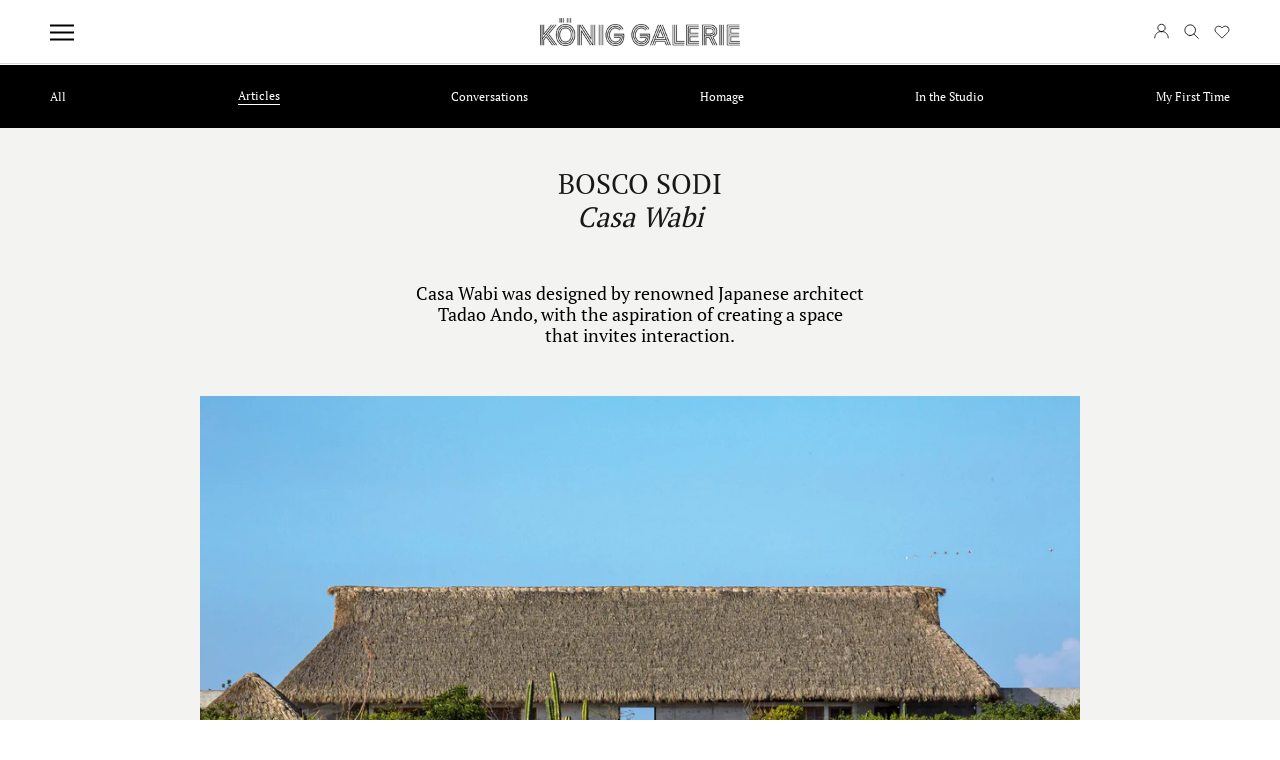

--- FILE ---
content_type: text/html; charset=utf-8
request_url: https://www.koeniggalerie.com/blogs/online-magazine/bosco-sodi-casa-wabi
body_size: 35901
content:
<!doctype html>
<html class="no-js" lang="en">
  <head>




    
  	    <script>
        var sDomain = location.host;

        /****** Start thirdPartyScriptDefinition ******/
        (function(){
            window.thirdPartyScriptDefinition = [
                /* start example

                {
                    "src" : "facebook",
                    "cookie" : "fr",
                    "provider" : "facebook.com",
                    "description" : "",
                    "expires" : 7776000,
                    "domain" : "facebook.com",
                    "declaration" : 1,
                    "group" : "facebook"
                },{
                    "src" : "facebook",
                    "cookie" : "_fbp",
                    "provider" : sDomain,
                    "description" : "",
                    "expires" : 7776000,
                    "domain" : sDomain,
                    "declaration" : 1,
                    "group" : "facebook"
                }

                end example */
            ]
        })();
        /****** End thirdPartyScriptDefinition ******/

        /**
################################## BEECLEVER GMBH KOBLENZ ###################################
##### Copyright (c) 2019-present, beeclever GmbH Koblenz DE, All rights reserved.       #####
##### THE SOFTWARE IS PROVIDED 'AS IS', WITHOUT WARRANTY OF ANY KIND, EXPRESS OR        #####
##### IMPLIED, INCLUDING BUT NOT LIMITED TO THE WARRANTIES OF MERCHANTABILITY, FITNESS  #####
##### FOR A PARTICULAR PURPOSE AND NONINFRINGEMENT. IN NO EVENT SHALL THE AUTHORS OR    #####
##### COPYRIGHT HOLDERS BE LIABLE FOR ANY CLAIM, DAMAGES OR OTHER LIABILITY, WHETHER    #####
##### IN AN ACTION OF CONTRACT, TORT OR OTHERWISE, ARISING FROM, OUT OF OR IN           #####
##### CONNECTION WITH THE SOFTWARE OR THE USE OR OTHER DEALINGS IN THE SOFTWARE.        #####
#############################################################################################

#####  !!!IMPORTANT!!! !!!IMPORTANT!!! !!!IMPORTANT!!! !!!IMPORTANT!!! !!!IMPORTANT!!!  #####
#####                                                                                   #####
##### The contents of this file may not be changed. If the app is updated, we reserve   #####
##### the right to change this file at any time. Possible changes on your part will     #####
##### then be automatically discarded.                                                  #####
#############################################################################################
*/
var GDPR_LC_versionNr=20201126214845;var GDPR_LC_ZLoad=function(){       var sDomain=location.host;var defaultDefinition=[{"src":"facebook","cookie":"fr","provider":"facebook.com","description":"","expires":7776000,"domain":"facebook.com","declaration":1,"group":"facebook"},{"src":"facebook","cookie":"_fbp","provider":sDomain,"description":"","expires":7776000,"domain":sDomain,"declaration":1,"group":"facebook"},{"src":"google-analytics.com","cookie":"_ga","provider":sDomain,"description":"","expires":63072000,"domain":sDomain,"declaration":1,"group":"google"},{"src":"googletagmanager.com","cookie":"_ga","provider":sDomain,"description":"","expires":63072000,"domain":sDomain,"declaration":1,"group":"google"},{"src":"googletagmanager.com","cookie":"_gid","provider":sDomain,"description":"","expires":86400,"domain":sDomain,"declaration":1,"group":"google"},{"src":"googletagmanager.com","cookie":"_gat","provider":sDomain,"description":"","expires":86400,"domain":sDomain,"declaration":1,"group":"google"},{"src":"googleadservices.com","cookie":"IDE","provider":sDomain,"description":"","expires":63072000,"domain":sDomain,"declaration":2,"group":"google Ads"}];if(window.thirdPartyScriptDefinition===undefined){window.thirdPartyScriptDefinition=[];defaultDefinition.forEach(function(value){window.thirdPartyScriptDefinition.push(value)})}else{var exist=false;defaultDefinition.forEach(function(script){window.thirdPartyScriptDefinition.forEach(function(value){if(value.src===script.src&&value.cookie===script.cookie){exist=true}});if(!exist){window.thirdPartyScriptDefinition.push(script)}})} (function polyfill(){if(!Array.from){Array.from=(function(){var toStr=Object.prototype.toString;var isCallable=function(fn){return typeof fn==='function'||toStr.call(fn)==='[object Function]'};var toInteger=function(value){var number=Number(value);if(isNaN(number)){return 0} if(number===0||!isFinite(number)){return number} return(number>0?1:-1)*Math.floor(Math.abs(number))};var maxSafeInteger=Math.pow(2,53)-1;var toLength=function(value){var len=toInteger(value);return Math.min(Math.max(len,0),maxSafeInteger)};return function from(arrayLike){var C=this;var items=Object(arrayLike);if(arrayLike==null){throw new TypeError('Array.from requires an array-like object - not null or undefined')} var mapFn=arguments.length>1?arguments[1]:void undefined;var T;if(typeof mapFn!=='undefined'){if(!isCallable(mapFn)){throw new TypeError('Array.from: when provided, the second argument must be a function')} if(arguments.length>2){T=arguments[2]}} var len=toLength(items.length);var A=isCallable(C)?Object(new C(len)):new Array(len);var k=0;var kValue;while(k<len){kValue=items[k];if(mapFn){A[k]=typeof T==='undefined'?mapFn(kValue,k):mapFn.call(T,kValue,k)}else{A[k]=kValue} k+=1} A.length=len;return A}}())}})();window.BC_JSON_ObjectBypass={"_ab":{"description":"Used in connection with access to admin.","path":"\/","domain":"","provider":"Shopify","deletable":"false","expires":"86400","type":"type_0","recommendation":"0","editable":"false","set":"0"},"_secure_session_id":{"description":"Used in connection with navigation through a storefront.","path":"\/","domain":"","provider":"Shopify","deletable":"false","expires":"2592000","type":"type_0","recommendation":"0","editable":"false","set":"0"},"_shopify_country":{"description":"Used in connection with checkout.","path":"\/","domain":"","provider":"Shopify","deletable":"false","expires":"31536000","type":"type_0","recommendation":"0","editable":"false","set":"0"},"_shopify_m":{"description":"Used for managing customer privacy settings.","path":"\/","domain":"","provider":"Shopify","deletable":"false","expires":"31536000","type":"type_0","recommendation":"0","editable":"false","set":"0"},"_shopify_tm":{"description":"Used for managing customer privacy settings.","path":"\/","domain":"","provider":"Shopify","deletable":"false","expires":"31536000","type":"type_0","recommendation":"0","editable":"false","set":"0"},"_shopify_tw":{"description":"Used for managing customer privacy settings.","path":"\/","domain":"","provider":"Shopify","deletable":"false","expires":"31536000","type":"type_0","recommendation":"0","editable":"false","set":"0"},"_storefront_u":{"description":"Used to facilitate updating customer account information.","path":"\/","domain":"","provider":"Shopify","deletable":"false","expires":"31536000","type":"type_0","recommendation":"0","editable":"false","set":"0"},"_tracking_consent":{"description":"For Shopify User Consent Tracking.","path":"\/","domain":"","provider":"Shopify","deletable":"false","expires":"31536000","type":"type_0","recommendation":"0","editable":"false","set":"0"},"c":{"description":"Used in connection with shopping cart.","path":"\/","domain":"","provider":"Shopify","deletable":"false","expires":"31536000","type":"type_0","recommendation":"0","editable":"false","set":"0"},"cart":{"description":"Used in connection with shopping cart.","path":"\/","domain":"","provider":"Shopify","deletable":"false","expires":"1209600","type":"type_0","recommendation":"0","editable":"false","set":"0"},"cart_currency":{"description":"Used in connection with cart and checkout.","path":"\/","domain":"","provider":"Shopify","deletable":"false","expires":"31536000","type":"type_0","recommendation":"0","editable":"false","set":"0"},"cart_sig":{"description":"Used in connection with cart and checkout.","path":"\/","domain":"","provider":"Shopify","deletable":"false","expires":"1209600","type":"type_0","recommendation":"0","editable":"false","set":"0"},"cart_ts":{"description":"Used in connection with cart and checkout.","path":"\/","domain":"","provider":"Shopify","deletable":"false","expires":"1209600","type":"type_0","recommendation":"0","editable":"false","set":"0"},"cart_ver":{"description":"Used in connection with cart and checkout.","path":"\/","domain":"","provider":"Shopify","deletable":"false","expires":"1209600","type":"type_0","recommendation":"0","editable":"false","set":"0"},"checkout":{"description":"Used in connection with cart and checkout.","path":"\/","domain":"","provider":"Shopify","deletable":"false","expires":"2592000","type":"type_0","recommendation":"0","editable":"false","set":"0"},"checkout_token":{"description":"Used in connection with cart and checkout.","path":"\/","domain":"","provider":"Shopify","deletable":"false","expires":"31536000","type":"type_0","recommendation":"0","editable":"false","set":"0"},"dynamic_checkout_shown_on_cart":{"description":"Used in connection with checkout.","path":"\/","domain":"","provider":"Shopify","deletable":"false","expires":"1800","type":"type_0","recommendation":"0","editable":"false","set":"0"},"keep_alive":{"description":"Used in connection with buyer localization.","path":"\/","domain":"","provider":"Shopify","deletable":"false","expires":"1209600","type":"type_0","recommendation":"0","editable":"false","set":"0"},"master_device_id":{"description":"Used in connection with merchant login.","path":"\/","domain":"","provider":"Shopify","deletable":"false","expires":"63072000","type":"type_0","recommendation":"0","editable":"false","set":"0"},"previous_step":{"description":"Used in connection with checkout.","path":"\/","domain":"","provider":"Shopify","deletable":"false","expires":"31536000","type":"type_0","recommendation":"0","editable":"false","set":"0"},"remember_me":{"description":"Used in connection with checkout.","path":"\/","domain":"","provider":"Shopify","deletable":"false","expires":"31536000","type":"type_0","recommendation":"0","editable":"false","set":"0"},"secure_customer_sig":{"description":"Used in connection with customer login.","path":"\/","domain":"","provider":"Shopify","deletable":"false","expires":"31536000","type":"type_0","recommendation":"0","editable":"false","set":"0"},"shopify_pay":{"description":"Used in connection with checkout.","path":"\/","domain":"","provider":"Shopify","deletable":"false","expires":"31536000","type":"type_0","recommendation":"0","editable":"false","set":"0"},"shopify_pay_redirect":{"description":"Used in connection with checkout.","path":"\/","domain":"","provider":"Shopify","deletable":"false","expires":"31536000","type":"type_0","recommendation":"0","editable":"false","set":"0"},"source_name":{"description":"Used in combination with mobile apps to provide custom checkout behavior, when viewing a store from within a compatible mobile app.","path":"\/","domain":"","provider":"Shopify","deletable":"false","expires":"0","type":"type_0","recommendation":"0","editable":"false","set":"0"},"storefront_digest":{"description":"Used in connection with customer login.","path":"\/","domain":"","provider":"Shopify","deletable":"false","expires":"31536000","type":"type_0","recommendation":"0","editable":"false","set":"0"},"tracked_start_checkout":{"description":"Shopify analytics relating to checkout.","path":"\/","domain":"","provider":"Shopify","deletable":"false","expires":"1800","type":"type_1","recommendation":"1","editable":"true","set":"1"},"checkout_session_lookup":{"description":"Used in connection with cart and checkout.","path":"\/","domain":"","provider":"Shopify","deletable":"false","expires":"2592000","type":"type_0","recommendation":"0","editable":"false","set":"0"},"checkout_session_token_\u003c\u003cid\u003e\u003e":{"description":"Used in connection with cart and checkout.","path":"\/","domain":"","provider":"Shopify","deletable":"false","expires":"2592000","type":"type_0","recommendation":"0","editable":"false","set":"0"},"identity-state":{"description":"Used in connection with customer authentication","path":"\/","domain":"","provider":"Shopify","deletable":"false","expires":"3600","type":"type_0","recommendation":"0","editable":"false","set":"0"},"identity-state-\u003c\u003cid\u003e\u003e":{"description":"Used in connection with customer authentication","path":"\/","domain":"","provider":"Shopify","deletable":"false","expires":"3600","type":"type_0","recommendation":"0","editable":"false","set":"0"},"identity_customer_account_number":{"description":"Used in connection with customer authentication","path":"\/","domain":"","provider":"Shopify","deletable":"false","expires":"7776000","type":"type_0","recommendation":"0","editable":"false","set":"0"},"_landing_page":{"description":"Track landing pages.","path":"\/","domain":"","provider":"Shopify","deletable":"false","expires":"1209600","type":"type_1","recommendation":"1","editable":"true","set":"1"},"_orig_referrer":{"description":"Used in connection with shopping cart.","path":"\/","domain":"","provider":"Shopify","deletable":"false","expires":"1209600","type":"type_1","recommendation":"1","editable":"true","set":"1"},"_s":{"description":"Shopify analytics.","path":"\/","domain":"","provider":"Shopify","deletable":"false","expires":"1800","type":"type_1","recommendation":"1","editable":"true","set":"1"},"_shopify_d":{"description":"Shopify analytics.","path":"\/","domain":"","provider":"Shopify","deletable":"false","expires":"1209600","type":"type_1","recommendation":"1","editable":"true","set":"1"},"_shopify_fs":{"description":"Shopify analytics.","path":"\/","domain":"","provider":"Shopify","deletable":"false","expires":"1209600","type":"type_1","recommendation":"1","editable":"true","set":"1"},"_shopify_s":{"description":"Shopify analytics.","path":"\/","domain":"","provider":"Shopify","deletable":"false","expires":"1800","type":"type_1","recommendation":"1","editable":"true","set":"1"},"_shopify_sa_p":{"description":"Shopify analytics relating to marketing \u0026 referrals.","path":"\/","domain":"","provider":"Shopify","deletable":"false","expires":"1800","type":"type_1","recommendation":"1","editable":"true","set":"1"},"_shopify_sa_t":{"description":"Shopify analytics relating to marketing \u0026 referrals.","path":"\/","domain":"","provider":"Shopify","deletable":"false","expires":"1800","type":"type_1","recommendation":"1","editable":"true","set":"1"},"_shopify_y":{"description":"Shopify analytics.","path":"\/","domain":"","provider":"Shopify","deletable":"false","expires":"31536000","type":"type_1","recommendation":"1","editable":"true","set":"1"},"_y":{"description":"Shopify analytics.","path":"\/","domain":"","provider":"Shopify","deletable":"false","expires":"31536000","type":"type_1","recommendation":"1","editable":"true","set":"1"},"_shopify_evids":{"description":"Shopify analytics.","path":"\/","domain":"","provider":"Shopify","deletable":"false","expires":"0","type":"type_1","recommendation":"1","editable":"true","set":"1"},"_shopify_ga":{"description":"Shopify and Google Analytics.","path":"\/","domain":"","provider":"Shopify","deletable":"false","expires":"0","type":"type_1","recommendation":"1","editable":"true","set":"1"},"customer_auth_provider":{"description":"Shopify Analytics.","path":"\/","domain":"","provider":"Shopify","deletable":"false","expires":"0","type":"type_1","recommendation":"1","editable":"true","set":"1"},"customer_auth_session_created_at":{"description":"Shopify Analytics.","path":"\/","domain":"","provider":"Shopify","deletable":"false","expires":"0","type":"type_1","recommendation":"1","editable":"true","set":"1"},"__cfduid":{"description":"The _cfduid cookie helps Cloudflare detect malicious visitors to our Customers’ websites and minimizes blocking legitimate users.","path":"\/","domain":"","provider":"Cloudflare","type":"type_0","expires":"2592000","recommendation":"0","editable":"false","deletable":"false","set":"0"},"_bc_c_set":{"description":"Used in connection with beeclever GDPR legal Cookie.","path":"\/","domain":"","provider":"beeclever GDPR legal Cookie","type":"type_0","expires":"2592000","recommendation":"0","editable":"false","deletable":"false","set":"0","optIn":true,"live":"1"}};var shopifyCookies={'_s':!1,'_shopify_fs':!1,'_shopify_s':!1,'_shopify_y':!1,'_y':!1,'_shopify_sa_p':!1,'_shopify_sa_t':!1,'_shopify_uniq':!1,'_shopify_visit':!1,'tracked_start_checkout':!1,'bc_trekkie_fbp_custom':!1};function GDPR_LC_Token(){var getToken={"tokenLength":8,"ranToken":'',"randomize":function(){return Math.random().toString(32).substr(2)},"generate":function(){while(this.ranToken.length<=this.tokenLength){this.ranToken+=this.randomize()} this.ranToken='relaunch-koenig-art.myshopify.com'+Date.now()+this.ranToken;return btoa(this.ranToken)},"get":function(){return this.generate()}};return getToken.get()};function getCookieValue(a){var b=document.cookie.match('(^|;)\\s*'+a+'\\s*=\\s*([^;]+)');return b?b.pop():false};function loadCookieSettings(sessID){ return; var script=document.createElement('script');script.src='https://cookieapp-staging.beeclever.app/get-cookie-setting?shopify_domain=relaunch-koenig-art.myshopify.com&token='+sessID;script.async=false;document.head.appendChild(script);script.addEventListener('load',function(){console.log('UserData loaded')})};(function setUserCookieData(){window.GDPR_LC_Sess_ID_Name="GDPR_LC_SESS_ID";window.GDPR_LC_Sess_ID=getCookieValue(window.GDPR_LC_Sess_ID_Name);if(window.GDPR_LC_Sess_ID){loadCookieSettings(window.GDPR_LC_Sess_ID)}else{window.GDPR_LC_Sess_ID=GDPR_LC_Token()}})();function setBC_GDPR_LEGAL_custom_cookies(){window['BC_GDPR_LEGAL_custom_cookies']=window['BC_GDPR_LEGAL_custom_cookies']||{};window['BC_GDPR_LEGAL_custom_cookies']['list']=window['BC_GDPR_LEGAL_custom_cookies']['list']||{};if('GDPR_legal_cookie'in localStorage){window['BC_GDPR_LEGAL_custom_cookies']['list']=JSON.parse(window.localStorage.getItem('GDPR_legal_cookie'))}};setBC_GDPR_LEGAL_custom_cookies();(function(){var hasConsent=!1;Array.from(Object.keys(window['BC_GDPR_LEGAL_custom_cookies']['list'])).forEach(function(c){if(shopifyCookies.hasOwnProperty(c)&&window['BC_GDPR_LEGAL_custom_cookies']['list'][c].userSetting){hasConsent=!0}});var wt=window.trekkie,ws=window.ShopifyAnalytics;if(!hasConsent&&wt!==undefined){wt=[],wt.integrations=wt.integrations||!0,ws=ws.lib=ws.meta=ws.meta.page={},ws.lib.track=function(){}}})();window.BC_GDPR_2ce3a13160348f524c8cc9={'google':[            ],    '_bc_c_set':'customScript','customScriptsSRC':[]};window.bc_tagManagerTasks={"bc_tgm_aw":"google","bc_tgm_gtm":"google","bc_tgm_ua":"google","bc_tgm_fbp":"facebook","any":"any","_bc_c_set":"customScript"};var wl=whiteList=["recaptcha","notifications.google"];var GDPR_LC_scriptPath='gdpr-legal-cookie.beeclever.app';if(window.GDPR_LC_Beta_activate!==undefined&&window.GDPR_LC_Beta_activate){GDPR_LC_scriptPath='cookieapp-staging.beeclever.app'} wl.push(GDPR_LC_scriptPath);   var checkIsBlackListed=function(src){setBC_GDPR_LEGAL_custom_cookies();if(src===null){return null} if(!!window.TrustedScriptURL&&src instanceof TrustedScriptURL){src=src.toString()} var r=!1;for(var x=thirdPartyScriptDefinition.length-1;x>=0;x--){var bSrc=thirdPartyScriptDefinition[x]['src'];if(src.indexOf(bSrc)!==-1&&src.toLowerCase().indexOf('jquery')===-1){r=x}} wl.forEach(function(wSrc){if(src.indexOf(wSrc)!==-1){r=false}});if(r!==false){function getTCookieName(name,index){var tCookieObject=thirdPartyScriptDefinition[index];if(tCookieObject!==undefined){var cookies=[];thirdPartyScriptDefinition.forEach(function(cookie){if(cookie['src']===tCookieObject['src']){cookies.push(cookie)}});var tCookieName=tCookieObject['cookie'];if(tCookieObject['domain']!==document.location.host){tCookieName=tCookieObject['cookie']+'$%bc%$'+tCookieObject['domain']} if(tCookieName===name&&tCookieObject['domain']===window['BC_GDPR_LEGAL_custom_cookies']['list'][name]['domain']){if(window['BC_GDPR_LEGAL_custom_cookies']['list'][name]['userSetting']){index=!1}} cookies.forEach(function(cookie){if(window['BC_GDPR_LEGAL_custom_cookies']['list'][cookie['cookie']]!==undefined&&window['BC_GDPR_LEGAL_custom_cookies']['list'][cookie['cookie']]['userSetting']){index=!1}});return index} return!1};var cookieListKeys=Array.from(Object.keys(window['BC_GDPR_LEGAL_custom_cookies']['list']));if(cookieListKeys.length>0){Array.from(Object.keys(window['BC_GDPR_LEGAL_custom_cookies']['list'])).forEach(function(cookieName){r=getTCookieName(cookieName.toString(),r)})}else{for(var x=thirdPartyScriptDefinition.length-1;x>=0;x--){var tCookie=thirdPartyScriptDefinition[x];if(src.indexOf(tCookie['src'])!==-1){r=tCookie['cookie']+'$%bc%$'+tCookie['domain']}} return r}} return r};(function(){window.scriptElementsHidden=window.scriptElementsHidden||[];window.callbackFunc=function(elem,args){for(var x=0;x<elem.length;x++){if(elem[x]===null||elem[x]===undefined||elem[x]['nodeName']===undefined){return} if(elem[x]['nodeName'].toLowerCase()=='script'){if(elem[x].hasAttribute('src')){if(document.querySelector('[src="https://cookieapp-staging.beeclever.app/js/get-script.php"]')!==null){elem[x]=document.createElement('script');elem[x].setAttribute('bc_empty_script_tag','')} var blackListed=checkIsBlackListed(elem[x].getAttribute('src'));var fName=!1;try{new Error()}catch(e){var caller=e.stack.split('\n');var x=0;for(;x<caller.length;x++){caller[x]=caller[x].trim();caller[x]=caller[x].replace('at ','');caller[x]=caller[x].substr(0,caller[x].indexOf(' '));caller[x]=caller[x].replace('Array.','')} for(;x>=0;x--){if(caller[x]==='ICS'&&x>0){if(caller[x-1]in window['BC_GDPR_LEGAL_custom_cookies']['list']){fName=caller[x-1]}}}} if(fName===!1&&blackListed!==!1){elem[x].setAttribute('type','javascript/blocked');elem[x].setAttribute('cookie',blackListed)}else if(blackListed!==!0&&elem[x].getAttribute('type')==='javascript/blocked'){elem[x].setAttribute('type','javascript')} if(fName){elem[x].setAttribute("data-callerName",fName)} elem[x].setAttribute('src',elem[x].getAttribute('src'))} if(elem[x]['type']=='javascript/blocked'){window.scriptElementsHidden.push(elem[x]);elem[x]=document.createElement('script');elem[x].setAttribute('bc_empty_script_tag','')}}}};window._a=Element.prototype.appendChild;Element.prototype.appendChild=function(){window.callbackFunc.call(this,arguments);return window._a.apply(this,arguments)};window._b=Element.prototype.append;Element.prototype.append=function(){window.callbackFunc.call(this,arguments);return window._b.apply(this,arguments)};window._c = Element.prototype.insertBefore;Element.prototype.insertBefore = function () {window.callbackFunc.call ( this, arguments );try {return window._c.apply ( this, arguments )} catch ( e ) {arguments[1] = document.scripts[0];return window._c.apply ( this, arguments )}};window._d=Element.prototype.replaceChild;Element.prototype.replaceChild=function(){window.callbackFunc.call(this,arguments);return window._d.apply(this,arguments)};window._e=Element.prototype.insertNode;Element.prototype.insertNode=function(){window.callbackFunc.call(this,arguments);return window._e.apply(this,arguments)}})();if(!window.msCrypto){Array.from(document.head.querySelectorAll('[bc_empty_script_tag=""]')).forEach(function(script){script.remove()})}};if(window.GDPR_LC_ZLoad_loaded===undefined){GDPR_LC_ZLoad();window.GDPR_LC_ZLoad_loaded=true}


        var hotjarDeclaration = 1; // 1 => Statistik, 2 => Marketing
        window.thirdPartyScriptDefinition.push (
            {
                "src" : "hotjar.com",
                "cookie" : "_hjClosedSurveyInvites",
                "provider" : sDomain,
                "description" : "Hotjar cookie that is set once a visitor interacts with an External Link Survey invitation modal. It is used to ensure that the same invite does not reappear if it has already been shown.",
                "expires" : 315360000,
                "domain" : sDomain,
                "declaration" : hotjarDeclaration,
                "group" : "hotjar"
            }, {
                "src" : "hotjar.com",
                "cookie" : "_hjDonePolls",
                "provider" : sDomain,
                "description" : "Hotjar cookie that is set once a visitor completes a survey using the On-site Survey widget. It is used to ensure that the same survey does not reappear if it has already been filled in.",
                "expires" : 315360000,
                "domain" : sDomain,
                "declaration" : hotjarDeclaration,
                "group" : "hotjar"
            }, {
                "src" : "hotjar.com",
                "cookie" : "_hjMinimizedPolls",
                "provider" : sDomain,
                "description" : "Hotjar cookie that is set once a visitor minimizes an On-site Survey widget. It is used to ensure that the widget stays minimized when the visitor navigates through your site.",
                "expires" : 315360000,
                "domain" : sDomain,
                "declaration" : hotjarDeclaration,
                "group" : "hotjar"
            }, {
                "src" : "hotjar.com",
                "cookie" : "_hjShownFeedbackMessage",
                "provider" : sDomain,
                "description" : "Hotjar cookie that is set when a visitor minimizes or completes Incoming Feedback. This is done so that the Incoming Feedback will load as minimized immediately if the visitor navigates to another page where it is set to show.",
                "expires" : 315360000,
                "domain" : sDomain,
                "declaration" : hotjarDeclaration,
                "group" : "hotjar"
            }, {
                "src" : "hotjar.com",
                "cookie" : "_hjid",
                "provider" : sDomain,
                "description" : "Hotjar cookie that is set when the customer first lands on a page with the Hotjar script. It is used to persist the Hotjar User ID, unique to that site on the browser. This ensures that behavior in subsequent visits to the same site will be attributed to the same user ID.",
                "expires" : 315360000,
                "domain" : sDomain,
                "declaration" : hotjarDeclaration,
                "group" : "hotjar"
            }, {
                "src" : "hotjar.com",
                "cookie" : "_hjRecordingLastActivity",
                "provider" : sDomain,
                "description" : "This should be found in Session storage (as opposed to cookies). This gets updated when a visitor recording starts and when data is sent through the WebSocket (the visitor performs an action that Hotjar records).",
                "expires" : 0,
                "domain" : sDomain,
                "declaration" : hotjarDeclaration,
                "group" : "hotjar"
            }, {
                "src" : "hotjar.com",
                "cookie" : "_hjTLDTest",
                "provider" : sDomain,
                "description" : "When the Hotjar script executes we try to determine the most generic cookie path we should use, instead of the page hostname. This is done so that cookies can be shared across subdomains (where applicable). To determine this, we try to store the _hjTLDTest cookie for different URL substring alternatives until it fails. After this check, the cookie is removed.",
                "expires" : 0,
                "domain" : sDomain,
                "declaration" : hotjarDeclaration,
                "group" : "hotjar"
            }, {
                "src" : "hotjar.com",
                "cookie" : "_hjUserAttributesHash",
                "provider" : sDomain,
                "description" : "User Attributes sent through the Hotjar Identify API are cached for the duration of the session in order to know when an attribute has changed and needs to be updated.",
                "expires" : 0,
                "domain" : sDomain,
                "declaration" : hotjarDeclaration,
                "group" : "hotjar"
            }, {
                "src" : "hotjar.com",
                "cookie" : "_hjCachedUserAttributes",
                "provider" : sDomain,
                "description" : "This cookie stores User Attributes which are sent through the Hotjar Identify API, whenever the user is not in the sample. These attributes will only be saved if the user interacts with a Hotjar Feedback tool.",
                "expires" : 0,
                "domain" : sDomain,
                "declaration" : hotjarDeclaration,
                "group" : "hotjar"
            }, {
                "src" : "hotjar.com",
                "cookie" : "_hjLocalStorageTest",
                "provider" : sDomain,
                "description" : "This cookie is used to check if the Hotjar Tracking Script can use local storage. If it can, a value of 1 is set in this cookie. The data stored in_hjLocalStorageTest has no expiration time, but it is deleted almost immediately after it is created.",
                "expires" : 1,
                "domain" : sDomain,
                "declaration" : hotjarDeclaration,
                "group" : "hotjar"
            }, {
                "src" : "hotjar.com",
                "cookie" : "_hjIncludedInPageviewSample",
                "provider" : sDomain,
                "description" : "This cookie is set to let Hotjar know whether that visitor is included in the data sampling defined by your site's pageview limit.",
                "expires" : 1800,
                "domain" : sDomain,
                "declaration" : hotjarDeclaration,
                "group" : "hotjar"
            }, {
                "src" : "hotjar.com",
                "cookie" : "_hjIncludedInSessionSample",
                "provider" : sDomain,
                "description" : "This cookie is set to let Hotjar know whether that visitor is included in the data sampling defined by your site's daily session limit.",
                "expires" : 1800,
                "domain" : sDomain,
                "declaration" : hotjarDeclaration,
                "group" : "hotjar"
            }, {
                "src" : "hotjar.com",
                "cookie" : "_hjAbsoluteSessionInProgress",
                "provider" : sDomain,
                "description" : "This cookie is used to detect the first pageview session of a user. This is a True/False flag set by the cookie.",
                "expires" : 1800,
                "domain" : sDomain,
                "declaration" : hotjarDeclaration,
                "group" : "hotjar"
            }, {
                "src" : "hotjar.com",
                "cookie" : "hjSessionUser{site_id}",
                "provider" : sDomain,
                "description" : "Hotjar cookie that is set when a user first lands on a page with the Hotjar script. It is used to persist the Hotjar User ID, unique to that site on the browser. This ensures that behavior in subsequent visits to the same site will be attributed to the same user ID.",
                "expires" : 3154e+10,
                "domain" : sDomain,
                "declaration" : hotjarDeclaration,
                "group" : "hotjar"
            }, {
                "src" : "hotjar.com",
                "cookie" : "_hjSession{site_id}",
                "provider" : sDomain,
                "description" : "A cookie that holds the current session data. This ensues that subsequent requests within the session window will be attributed to the same Hotjar session.",
                "expires" : 18e+6,
                "domain" : sDomain,
                "declaration" : hotjarDeclaration,
                "group" : "hotjar"
            }, {
                "src" : "hotjar.com",
                "cookie" : "_hjSessionTooLarge",
                "provider" : sDomain,
                "description" : "Causes Hotjar to stop collecting data if a session becomes too large. This is determined automatically by a signal from the WebSocket server if the session size exceeds the limit.",
                "expires" : 0,
                "domain" : sDomain,
                "declaration" : hotjarDeclaration,
                "group" : "hotjar"
            }, {
                "src" : "hotjar.com",
                "cookie" : "_hjSessionRejected",
                "provider" : sDomain,
                "description" : "If present, this cookie will be set to '1' for the duration of a user's session, if Hotjar rejected the session from connecting to our WebSocket due to server overload. This cookie is only applied in extremely rare situations to prevent severe performance issues.",
                "expires" : 0,
                "domain" : sDomain,
                "declaration" : hotjarDeclaration,
                "group" : "hotjar"
            }, {
                "src" : "hotjar.com",
                "cookie" : "_hjSessionResumed",
                "provider" : sDomain,
                "description" : "A cookie that is set when a session/recording is reconnected to Hotjar servers after a break in connection.",
                "expires" : 0,
                "domain" : sDomain,
                "declaration" : hotjarDeclaration,
                "group" : "hotjar"
            }, {
                "src" : "hotjar.com",
                "cookie" : "_hjFirstSeen",
                "provider" : sDomain,
                "description" : "This is set to identify a new user’s first session. It stores a true/false value, indicating whether this was the first time Hotjar saw this user. It is used by Recording filters to identify new user sessions.",
                "expires" : 0,
                "domain" : sDomain,
                "declaration" : hotjarDeclaration,
                "group" : "hotjar"
            }, {
                "src" : "hotjar.com",
                "cookie" : "_hjViewportId",
                "provider" : sDomain,
                "description" : "This stores information about the user viewport such as size and dimensions.",
                "expires" : 0,
                "domain" : sDomain,
                "declaration" : hotjarDeclaration,
                "group" : "hotjar"
            }, {
                "src" : "hotjar.com",
                "cookie" : "_hjRecordingEnabled",
                "provider" : sDomain,
                "description" : "This is added when a Recording starts and is read when the recording module is initialized to see if the user is already in a recording in a particular session.",
                "expires" : 0,
                "domain" : sDomain,
                "declaration" : hotjarDeclaration,
                "group" : "hotjar"
            }
        );

		window.thirdPartyScriptDefinition.push(
          { "src" : "analytics.js", "cookie" : "_shopify_fs", "provider" : "shopify.com", "description" : "", "expires" : 0, "domain" : sDomain, "declaration" : 1, "group" : "shopify" },
          { "src" : "doubleclick.net","cookie" : "_shopify_fs","provider" : "shopify.com","description" : "","expires" : 0,"domain" : sDomain,"declaration" : 1,"group" : "shopify" },
          { "src" : "trekkie", "cookie" : "_shopify_fs", "provider" : "shopify.com", "description" : "", "expires" : 0, "domain" : sDomain, "declaration" : 1, "group" : "shopify" },
          { "src" : "luckyorange", "cookie" : "_shopify_fs", "provider" : "shopify.com", "description" : "", "expires" : 0, "domain" : sDomain, "declaration" : 1, "group" : "shopify" },
          { "src" : "googletagmanager", "cookie" : "_gat", "provider" : "googletagmanager.com", "description" : "", "expires" : 0, "domain" : sDomain, "declaration" : 1, "group" : "googletagmanager" }
        );

        

        var customCookies = {
            "testCookie" : true
        };

        function BC_GDPR_CustomScriptForShop () {
            return [

                function testCookie () {
                    // your additional script
                }

                
            ];
        }

    </script>


<meta charset="utf-8">
    <meta http-equiv="X-UA-Compatible" content="IE=edge,chrome=1">
    <meta name="viewport" content="width=device-width, initial-scale=1.0, height=device-height, minimum-scale=1.0, maximum-scale=1.0">
    <meta name="theme-color" content="">
    <meta property="og:type" content="article">
  <meta property="og:title" content="BOSCO SODI Casa Wabi"><meta property="image" content="https://www.koeniggalerie.com/cdn/shop/articles/Edmmon-SummerTAD-CASA-0004.jpg?v=1648646047">
    <meta property="og:image" content="http://www.koeniggalerie.com/cdn/shop/articles/Edmmon-SummerTAD-CASA-0004.jpg?v=1648646047">
    <meta property="og:image:secure_url" content="https://www.koeniggalerie.com/cdn/shop/articles/Edmmon-SummerTAD-CASA-0004.jpg?v=1648646047">
    <meta property="og:image:width" content="1000">
    <meta property="og:image:height" content="676"><meta property="og:description" content="Founded in 2014 by Mexican artist Bosco Sodi, the non-profit art center Casa Wabi provides a platform to engage and connect with the local community. Located directly on Mexico’s Pacific coast in Puerto Escondido, it brings together public space, gardens, artist residences, a gallery, and residential spaces with..."><meta property="og:url" content="https://www.koeniggalerie.com/blogs/online-magazine/bosco-sodi-casa-wabi">
<meta property="og:site_name" content="KÖNIG GALERIE"><meta name="twitter:card" content="summary"><meta name="twitter:title" content="BOSCO SODI Casa Wabi">
  <meta name="twitter:description" content="Tadao Ando, Main Palapa of Casa Wabi, Puerto Escondido, Mexico© Image Edmmon Summer Founded in 2014 by Mexican artist Bosco Sodi, the non-profit art center Casa Wabi provides a platform to engage and connect with the local community. Located directly on Mexico’s Pacific coast in Puerto Escondido, it brings together public space, gardens, artist residences, a gallery, and residential spaces with classrooms.--FULL IMAGE----!FULL IMAGE-- Bosco Sodi in his studio, Casa Wabi, Puerto Escondido, Mexico© Image Alex Krotkov © Image Sergio Alejandro Lopez Jimenez Bosco Sodi’s studio, Casa Wabi, Puerto Escondido, Mexico© Image Sergio Alejandro Lopez Jimenez The foundation derives its name from the Japanese concept of wabi-sabi, a vision of the world that focuses on the acceptance of the ephemeral and the imperfect. Based on this philosophy, Casa Wabi was designed by renowned Japanese architect Tadao Ando, with the aspiration of creating a space that"><meta name="twitter:image" content="https://www.koeniggalerie.com/cdn/shop/articles/Edmmon-SummerTAD-CASA-0004_600x600_crop_center.jpg?v=1648646047">
    <meta name="google-site-verification" content="quekG6YHInR41xoUgU7T8Rbk21pFoPLcDMrIrjSr6VQ" />
    
    <title>
      BOSCO SODI Casa Wabi
      
      
      
        &ndash;
        KÖNIG GALERIE
      
    </title>
    
    
<meta name="description" content="Founded in 2014 by Mexican artist Bosco Sodi, the non-profit art center Casa Wabi provides a platform to engage and connect with the local community. Located directly on Mexico’s Pacific coast in Puerto Escondido, it brings together public space, gardens, artist residences, a gallery, and residential spaces with..."><link rel="canonical" href="https://www.koeniggalerie.com/blogs/online-magazine/bosco-sodi-casa-wabi"><link rel="shortcut icon" href="//www.koeniggalerie.com/cdn/shop/files/KOENING_favicon-01_96x.png?v=1649257103" type="image/png"><style>
  

  

  
  @font-face {
    font-family: 'PTSerifRegular';
    src: url('//www.koeniggalerie.com/cdn/shop/files/PTSerifRegular.eot?v=6673282153725720895');
    src: url('//www.koeniggalerie.com/cdn/shop/files/PTSerifRegular.eot?v=6673282153725720895?#iefix') format('embedded-opentype'), url('//www.koeniggalerie.com/cdn/shop/files/PTSerifRegular.woff2?v=12014592279022634776') format('woff2'), url('//www.koeniggalerie.com/cdn/shop/files/PTSerifRegular.woff?v=1263772940140881166') format('woff'), url('//www.koeniggalerie.com/cdn/shop/files/PTSerifRegular.ttf?v=12319935302063378593') format('truetype'), url('//www.koeniggalerie.com/cdn/shop/files/PTSerifRegular.svg?v=16692347997948632909#PTSerifRegular') format('svg');
    font-weight: normal;
    font-style: normal;
    font-display: swap;
  }
  

  @font-face {
    font-family: 'Plain-Regular';
    src: url('//www.koeniggalerie.com/cdn/shop/files/Plain-Regular.eot?37819');
    src: url('//www.koeniggalerie.com/cdn/shop/files/Plain-Regular.eot?37819?#iefix') format('embedded-opentype'), url('//www.koeniggalerie.com/cdn/shop/files/Plain-Regular.woff2?v=2585537430086449055') format('woff2'), url('//www.koeniggalerie.com/cdn/shop/files/Plain-Regular.woff?v=16773943779204055256') format('woff'), url('//www.koeniggalerie.com/cdn/shop/files/Plain-Regular.ttf?v=12308962160882914452') format('truetype'), url('//www.koeniggalerie.com/cdn/shop/files/Plain-Regular.svg?v=14894137456685465557#Plain-Regular') format('svg');
    font-weight: normal;
    font-style: normal;
    font-display: swap;
  }

  @font-face {
    font-family: 'Plain-Light';
    src: url('//www.koeniggalerie.com/cdn/shop/files/Plain-Light.eot?v=17316140691840422315');
    src: url('//www.koeniggalerie.com/cdn/shop/files/Plain-Light.eot?v=17316140691840422315?#iefix') format('embedded-opentype'), url('//www.koeniggalerie.com/cdn/shop/files/Plain-Light.woff2?v=1062358271993976863') format('woff2'), url('//www.koeniggalerie.com/cdn/shop/files/Plain-Light.woff?v=10467599843384736629') format('woff'), url('//www.koeniggalerie.com/cdn/shop/files/Plain-Light.ttf?v=14611113490249667135') format('truetype'), url('//www.koeniggalerie.com/cdn/shop/files/Plain-Light.svg?v=490645804531689730#NHaasGroteskDSPro-45Lt') format('svg');
    font-weight: 300;
    font-style: normal;
    font-display: swap;
    }:root {

      
      --heading-font-custom-family: 'PTSerifRegular', sans-serif;
      

      --heading-font-family: 'Plain-Regular', sans-serif
      ;
      --heading-h1-font-family: 'Plain-Regular', sans-serif
      ;
      --heading-font-weight: 400;
      --heading-font-style: normal;

      --text-font-family: 'Plain-Light', sans-serif
      ;
      --text-font-weight: 300;
      --text-font-style: normal;

      --base-text-font-size: 14px;
      --default-text-font-size: 14px;

      --background: #ffffff;
      --background-rgb: 
      255,
      255
      , 255
      ;
      --light-background: #ffffff;
      --light-background-rgb: 
      255,
      255
      , 255
      ;
      --heading-color: #000000;
      --text-color: #000000;
      --text-color-rgb: 
      0,
      0
      , 0
      ;
      --text-color-light: #6a6a6a;
      --text-color-light-rgb: 
      106,
      106
      , 106
      ;
      --link-color: #6a6a6a;
      --link-color-rgb: 
      106,
      106
      , 106
      ;
      --border-color: #d9d9d9;
      --border-color-rgb: 
      217,
      217
      , 217
      ;

      --button-background: #000000;
      --button-background-rgb: 
      0,
      0
      , 0
      ;
      --button-text-color: #fffbfb;

      --header-background: #ffffff;
      --header-heading-color: #000000;
      --header-light-text-color: #6a6a6a;
      --header-border-color: #d9d9d9;

      --footer-background: #000000;
      --footer-text-color: #ffffff;
      --footer-heading-color: #ffffff;
      --footer-border-color: #262626;

      --navigation-background: #000000;
      --navigation-background-rgb: 
      0,
      0
      , 0
      ;
      --navigation-text-color: #000000;
      --navigation-text-color-light: rgba(0, 0, 0, 0.5);
      --navigation-border-color: rgba(0, 0, 0, 0.25);

      --newsletter-popup-background: #000000;
      --newsletter-popup-text-color: #ffffff;
      --newsletter-popup-text-color-rgb: 
      255,
      255
      , 255
      ;

      --secondary-elements-background: #dedede;
      --secondary-elements-background-rgb: 
      222,
      222
      , 222
      ;
      --secondary-elements-text-color: #000000;
      --secondary-elements-text-color-light: rgba(0, 0, 0, 0.5);
      --secondary-elements-border-color: rgba(0, 0, 0, 0.25);

      --product-sale-price-color: #f94c43;
      --product-sale-price-color-rgb: 
      249,
      76
      , 67
      ;

      /* Products */

      
        --horizontal-spacing-four-products-per-row: 60px;
        --horizontal-spacing-two-products-per-row: 60px;

      
        --vertical-spacing-four-products-per-row: 60px;
        --vertical-spacing-two-products-per-row: 75px;

      /* Animation */
      --drawer-transition-timing: cubic-bezier(0.645, 0.045, 0.355, 1);
      --header-base-height: 80px; /* We set a default for browsers that do not support CSS variables */

      /* Cursors */
      --cursor-zoom-in-svg: url('//www.koeniggalerie.com/cdn/shop/t/405/assets/cursor-zoom-in.svg?v=100326362725928540331748293627');
      --cursor-zoom-in-2x-svg: url('//www.koeniggalerie.com/cdn/shop/t/405/assets/cursor-zoom-in-2x.svg?v=71919207650934979201748293627');
    }

    
</style>

<script>
  // IE11 does not have support for CSS variables, so we have to polyfill them
  if (!(((window || {}).CSS || {}).supports && window.CSS.supports('(--a: 0)'))) {
    const script = document.createElement('script');
    script.type = 'text/javascript';
    script.src = 'https://cdn.jsdelivr.net/npm/css-vars-ponyfill@2';
    script.onload = function() {
      cssVars({});
    };

    document.getElementsByTagName('head')[0].appendChild(script);
  }
</script> 
    <script>window.performance && window.performance.mark && window.performance.mark('shopify.content_for_header.start');</script><meta name="google-site-verification" content="nrWrazSsoGT32fxPeH61t4pGZ3hA-nz2D3WfKQyARj4">
<meta name="facebook-domain-verification" content="u62or1a68dx39ppg9lbzg7le1lt36c">
<meta id="shopify-digital-wallet" name="shopify-digital-wallet" content="/54998139112/digital_wallets/dialog">
<meta name="shopify-checkout-api-token" content="41d164b8ec2e37b22191412ec9b777b5">
<meta id="in-context-paypal-metadata" data-shop-id="54998139112" data-venmo-supported="false" data-environment="production" data-locale="en_US" data-paypal-v4="true" data-currency="EUR">
<link rel="alternate" type="application/atom+xml" title="Feed" href="/blogs/online-magazine.atom" />
<script async="async" src="/checkouts/internal/preloads.js?locale=en-DE"></script>
<link rel="preconnect" href="https://shop.app" crossorigin="anonymous">
<script async="async" src="https://shop.app/checkouts/internal/preloads.js?locale=en-DE&shop_id=54998139112" crossorigin="anonymous"></script>
<script id="apple-pay-shop-capabilities" type="application/json">{"shopId":54998139112,"countryCode":"DE","currencyCode":"EUR","merchantCapabilities":["supports3DS"],"merchantId":"gid:\/\/shopify\/Shop\/54998139112","merchantName":"KÖNIG GALERIE","requiredBillingContactFields":["postalAddress","email","phone"],"requiredShippingContactFields":["postalAddress","email","phone"],"shippingType":"shipping","supportedNetworks":["visa","maestro","masterCard","amex"],"total":{"type":"pending","label":"KÖNIG GALERIE","amount":"1.00"},"shopifyPaymentsEnabled":true,"supportsSubscriptions":true}</script>
<script id="shopify-features" type="application/json">{"accessToken":"41d164b8ec2e37b22191412ec9b777b5","betas":["rich-media-storefront-analytics"],"domain":"www.koeniggalerie.com","predictiveSearch":true,"shopId":54998139112,"locale":"en"}</script>
<script>var Shopify = Shopify || {};
Shopify.shop = "relaunch-koenig-art.myshopify.com";
Shopify.locale = "en";
Shopify.currency = {"active":"EUR","rate":"1.0"};
Shopify.country = "DE";
Shopify.theme = {"name":"Konig - 1.6.","id":182072705369,"schema_name":"Prestige","schema_version":"4.13.0","theme_store_id":null,"role":"main"};
Shopify.theme.handle = "null";
Shopify.theme.style = {"id":null,"handle":null};
Shopify.cdnHost = "www.koeniggalerie.com/cdn";
Shopify.routes = Shopify.routes || {};
Shopify.routes.root = "/";</script>
<script type="module">!function(o){(o.Shopify=o.Shopify||{}).modules=!0}(window);</script>
<script>!function(o){function n(){var o=[];function n(){o.push(Array.prototype.slice.apply(arguments))}return n.q=o,n}var t=o.Shopify=o.Shopify||{};t.loadFeatures=n(),t.autoloadFeatures=n()}(window);</script>
<script>
  window.ShopifyPay = window.ShopifyPay || {};
  window.ShopifyPay.apiHost = "shop.app\/pay";
  window.ShopifyPay.redirectState = null;
</script>
<script id="shop-js-analytics" type="application/json">{"pageType":"article"}</script>
<script defer="defer" async type="module" src="//www.koeniggalerie.com/cdn/shopifycloud/shop-js/modules/v2/client.init-shop-cart-sync_Bc8-qrdt.en.esm.js"></script>
<script defer="defer" async type="module" src="//www.koeniggalerie.com/cdn/shopifycloud/shop-js/modules/v2/chunk.common_CmNk3qlo.esm.js"></script>
<script type="module">
  await import("//www.koeniggalerie.com/cdn/shopifycloud/shop-js/modules/v2/client.init-shop-cart-sync_Bc8-qrdt.en.esm.js");
await import("//www.koeniggalerie.com/cdn/shopifycloud/shop-js/modules/v2/chunk.common_CmNk3qlo.esm.js");

  window.Shopify.SignInWithShop?.initShopCartSync?.({"fedCMEnabled":true,"windoidEnabled":true});

</script>
<script>
  window.Shopify = window.Shopify || {};
  if (!window.Shopify.featureAssets) window.Shopify.featureAssets = {};
  window.Shopify.featureAssets['shop-js'] = {"shop-cart-sync":["modules/v2/client.shop-cart-sync_DOpY4EW0.en.esm.js","modules/v2/chunk.common_CmNk3qlo.esm.js"],"shop-button":["modules/v2/client.shop-button_CI-s0xGZ.en.esm.js","modules/v2/chunk.common_CmNk3qlo.esm.js"],"init-fed-cm":["modules/v2/client.init-fed-cm_D2vsy40D.en.esm.js","modules/v2/chunk.common_CmNk3qlo.esm.js"],"init-windoid":["modules/v2/client.init-windoid_CXNAd0Cm.en.esm.js","modules/v2/chunk.common_CmNk3qlo.esm.js"],"shop-toast-manager":["modules/v2/client.shop-toast-manager_Cx0C6may.en.esm.js","modules/v2/chunk.common_CmNk3qlo.esm.js"],"shop-cash-offers":["modules/v2/client.shop-cash-offers_CL9Nay2h.en.esm.js","modules/v2/chunk.common_CmNk3qlo.esm.js","modules/v2/chunk.modal_CvhjeixQ.esm.js"],"avatar":["modules/v2/client.avatar_BTnouDA3.en.esm.js"],"init-shop-email-lookup-coordinator":["modules/v2/client.init-shop-email-lookup-coordinator_B9mmbKi4.en.esm.js","modules/v2/chunk.common_CmNk3qlo.esm.js"],"init-shop-cart-sync":["modules/v2/client.init-shop-cart-sync_Bc8-qrdt.en.esm.js","modules/v2/chunk.common_CmNk3qlo.esm.js"],"pay-button":["modules/v2/client.pay-button_Bhm3077V.en.esm.js","modules/v2/chunk.common_CmNk3qlo.esm.js"],"init-customer-accounts-sign-up":["modules/v2/client.init-customer-accounts-sign-up_C7zhr03q.en.esm.js","modules/v2/client.shop-login-button_BbMx65lK.en.esm.js","modules/v2/chunk.common_CmNk3qlo.esm.js","modules/v2/chunk.modal_CvhjeixQ.esm.js"],"init-shop-for-new-customer-accounts":["modules/v2/client.init-shop-for-new-customer-accounts_rLbLSDTe.en.esm.js","modules/v2/client.shop-login-button_BbMx65lK.en.esm.js","modules/v2/chunk.common_CmNk3qlo.esm.js","modules/v2/chunk.modal_CvhjeixQ.esm.js"],"checkout-modal":["modules/v2/client.checkout-modal_Fp9GouFF.en.esm.js","modules/v2/chunk.common_CmNk3qlo.esm.js","modules/v2/chunk.modal_CvhjeixQ.esm.js"],"init-customer-accounts":["modules/v2/client.init-customer-accounts_DkVf8Jdu.en.esm.js","modules/v2/client.shop-login-button_BbMx65lK.en.esm.js","modules/v2/chunk.common_CmNk3qlo.esm.js","modules/v2/chunk.modal_CvhjeixQ.esm.js"],"shop-login-button":["modules/v2/client.shop-login-button_BbMx65lK.en.esm.js","modules/v2/chunk.common_CmNk3qlo.esm.js","modules/v2/chunk.modal_CvhjeixQ.esm.js"],"shop-login":["modules/v2/client.shop-login_B9KWmZaW.en.esm.js","modules/v2/chunk.common_CmNk3qlo.esm.js","modules/v2/chunk.modal_CvhjeixQ.esm.js"],"shop-follow-button":["modules/v2/client.shop-follow-button_B-omSWeu.en.esm.js","modules/v2/chunk.common_CmNk3qlo.esm.js","modules/v2/chunk.modal_CvhjeixQ.esm.js"],"lead-capture":["modules/v2/client.lead-capture_DZQFWrYz.en.esm.js","modules/v2/chunk.common_CmNk3qlo.esm.js","modules/v2/chunk.modal_CvhjeixQ.esm.js"],"payment-terms":["modules/v2/client.payment-terms_Bl_bs7GP.en.esm.js","modules/v2/chunk.common_CmNk3qlo.esm.js","modules/v2/chunk.modal_CvhjeixQ.esm.js"]};
</script>
<script>(function() {
  var isLoaded = false;
  function asyncLoad() {
    if (isLoaded) return;
    isLoaded = true;
    var urls = ["https:\/\/swymv3premium-01.azureedge.net\/code\/swym-shopify.js?shop=relaunch-koenig-art.myshopify.com","https:\/\/app.gdpr-legal-cookie.com\/get-script.php?shop=relaunch-koenig-art.myshopify.com"];
    for (var i = 0; i < urls.length; i++) {
      var s = document.createElement('script');
      s.type = 'text/javascript';
      s.async = true;
      s.src = urls[i];
      var x = document.getElementsByTagName('script')[0];
      x.parentNode.insertBefore(s, x);
    }
  };
  if(window.attachEvent) {
    window.attachEvent('onload', asyncLoad);
  } else {
    window.addEventListener('load', asyncLoad, false);
  }
})();</script>
<script id="__st">var __st={"a":54998139112,"offset":3600,"reqid":"33b4ba00-2b4e-49b2-a135-b0e9957f0fb9-1762009197","pageurl":"www.koeniggalerie.com\/blogs\/online-magazine\/bosco-sodi-casa-wabi","s":"articles-586987929832","u":"427e27eb2a13","p":"article","rtyp":"article","rid":586987929832};</script>
<script>window.ShopifyPaypalV4VisibilityTracking = true;</script>
<script id="captcha-bootstrap">!function(){'use strict';const t='contact',e='account',n='new_comment',o=[[t,t],['blogs',n],['comments',n],[t,'customer']],c=[[e,'customer_login'],[e,'guest_login'],[e,'recover_customer_password'],[e,'create_customer']],r=t=>t.map((([t,e])=>`form[action*='/${t}']:not([data-nocaptcha='true']) input[name='form_type'][value='${e}']`)).join(','),a=t=>()=>t?[...document.querySelectorAll(t)].map((t=>t.form)):[];function s(){const t=[...o],e=r(t);return a(e)}const i='password',u='form_key',d=['recaptcha-v3-token','g-recaptcha-response','h-captcha-response',i],f=()=>{try{return window.sessionStorage}catch{return}},m='__shopify_v',_=t=>t.elements[u];function p(t,e,n=!1){try{const o=window.sessionStorage,c=JSON.parse(o.getItem(e)),{data:r}=function(t){const{data:e,action:n}=t;return t[m]||n?{data:e,action:n}:{data:t,action:n}}(c);for(const[e,n]of Object.entries(r))t.elements[e]&&(t.elements[e].value=n);n&&o.removeItem(e)}catch(o){console.error('form repopulation failed',{error:o})}}const l='form_type',E='cptcha';function T(t){t.dataset[E]=!0}const w=window,h=w.document,L='Shopify',v='ce_forms',y='captcha';let A=!1;((t,e)=>{const n=(g='f06e6c50-85a8-45c8-87d0-21a2b65856fe',I='https://cdn.shopify.com/shopifycloud/storefront-forms-hcaptcha/ce_storefront_forms_captcha_hcaptcha.v1.5.2.iife.js',D={infoText:'Protected by hCaptcha',privacyText:'Privacy',termsText:'Terms'},(t,e,n)=>{const o=w[L][v],c=o.bindForm;if(c)return c(t,g,e,D).then(n);var r;o.q.push([[t,g,e,D],n]),r=I,A||(h.body.append(Object.assign(h.createElement('script'),{id:'captcha-provider',async:!0,src:r})),A=!0)});var g,I,D;w[L]=w[L]||{},w[L][v]=w[L][v]||{},w[L][v].q=[],w[L][y]=w[L][y]||{},w[L][y].protect=function(t,e){n(t,void 0,e),T(t)},Object.freeze(w[L][y]),function(t,e,n,w,h,L){const[v,y,A,g]=function(t,e,n){const i=e?o:[],u=t?c:[],d=[...i,...u],f=r(d),m=r(i),_=r(d.filter((([t,e])=>n.includes(e))));return[a(f),a(m),a(_),s()]}(w,h,L),I=t=>{const e=t.target;return e instanceof HTMLFormElement?e:e&&e.form},D=t=>v().includes(t);t.addEventListener('submit',(t=>{const e=I(t);if(!e)return;const n=D(e)&&!e.dataset.hcaptchaBound&&!e.dataset.recaptchaBound,o=_(e),c=g().includes(e)&&(!o||!o.value);(n||c)&&t.preventDefault(),c&&!n&&(function(t){try{if(!f())return;!function(t){const e=f();if(!e)return;const n=_(t);if(!n)return;const o=n.value;o&&e.removeItem(o)}(t);const e=Array.from(Array(32),(()=>Math.random().toString(36)[2])).join('');!function(t,e){_(t)||t.append(Object.assign(document.createElement('input'),{type:'hidden',name:u})),t.elements[u].value=e}(t,e),function(t,e){const n=f();if(!n)return;const o=[...t.querySelectorAll(`input[type='${i}']`)].map((({name:t})=>t)),c=[...d,...o],r={};for(const[a,s]of new FormData(t).entries())c.includes(a)||(r[a]=s);n.setItem(e,JSON.stringify({[m]:1,action:t.action,data:r}))}(t,e)}catch(e){console.error('failed to persist form',e)}}(e),e.submit())}));const S=(t,e)=>{t&&!t.dataset[E]&&(n(t,e.some((e=>e===t))),T(t))};for(const o of['focusin','change'])t.addEventListener(o,(t=>{const e=I(t);D(e)&&S(e,y())}));const B=e.get('form_key'),M=e.get(l),P=B&&M;t.addEventListener('DOMContentLoaded',(()=>{const t=y();if(P)for(const e of t)e.elements[l].value===M&&p(e,B);[...new Set([...A(),...v().filter((t=>'true'===t.dataset.shopifyCaptcha))])].forEach((e=>S(e,t)))}))}(h,new URLSearchParams(w.location.search),n,t,e,['guest_login'])})(!1,!0)}();</script>
<script integrity="sha256-52AcMU7V7pcBOXWImdc/TAGTFKeNjmkeM1Pvks/DTgc=" data-source-attribution="shopify.loadfeatures" defer="defer" src="//www.koeniggalerie.com/cdn/shopifycloud/storefront/assets/storefront/load_feature-81c60534.js" crossorigin="anonymous"></script>
<script crossorigin="anonymous" defer="defer" src="//www.koeniggalerie.com/cdn/shopifycloud/storefront/assets/shopify_pay/storefront-65b4c6d7.js?v=20250812"></script>
<script data-source-attribution="shopify.dynamic_checkout.dynamic.init">var Shopify=Shopify||{};Shopify.PaymentButton=Shopify.PaymentButton||{isStorefrontPortableWallets:!0,init:function(){window.Shopify.PaymentButton.init=function(){};var t=document.createElement("script");t.src="https://www.koeniggalerie.com/cdn/shopifycloud/portable-wallets/latest/portable-wallets.en.js",t.type="module",document.head.appendChild(t)}};
</script>
<script data-source-attribution="shopify.dynamic_checkout.buyer_consent">
  function portableWalletsHideBuyerConsent(e){var t=document.getElementById("shopify-buyer-consent"),n=document.getElementById("shopify-subscription-policy-button");t&&n&&(t.classList.add("hidden"),t.setAttribute("aria-hidden","true"),n.removeEventListener("click",e))}function portableWalletsShowBuyerConsent(e){var t=document.getElementById("shopify-buyer-consent"),n=document.getElementById("shopify-subscription-policy-button");t&&n&&(t.classList.remove("hidden"),t.removeAttribute("aria-hidden"),n.addEventListener("click",e))}window.Shopify?.PaymentButton&&(window.Shopify.PaymentButton.hideBuyerConsent=portableWalletsHideBuyerConsent,window.Shopify.PaymentButton.showBuyerConsent=portableWalletsShowBuyerConsent);
</script>
<script data-source-attribution="shopify.dynamic_checkout.cart.bootstrap">document.addEventListener("DOMContentLoaded",(function(){function t(){return document.querySelector("shopify-accelerated-checkout-cart, shopify-accelerated-checkout")}if(t())Shopify.PaymentButton.init();else{new MutationObserver((function(e,n){t()&&(Shopify.PaymentButton.init(),n.disconnect())})).observe(document.body,{childList:!0,subtree:!0})}}));
</script>
<link id="shopify-accelerated-checkout-styles" rel="stylesheet" media="screen" href="https://www.koeniggalerie.com/cdn/shopifycloud/portable-wallets/latest/accelerated-checkout-backwards-compat.css" crossorigin="anonymous">
<style id="shopify-accelerated-checkout-cart">
        #shopify-buyer-consent {
  margin-top: 1em;
  display: inline-block;
  width: 100%;
}

#shopify-buyer-consent.hidden {
  display: none;
}

#shopify-subscription-policy-button {
  background: none;
  border: none;
  padding: 0;
  text-decoration: underline;
  font-size: inherit;
  cursor: pointer;
}

#shopify-subscription-policy-button::before {
  box-shadow: none;
}

      </style>

<script>window.performance && window.performance.mark && window.performance.mark('shopify.content_for_header.end');</script>
    <link rel="stylesheet" href="//www.koeniggalerie.com/cdn/shop/t/405/assets/theme.css?v=23607011066956424281748294538">
    
      <link rel="stylesheet" href="//www.koeniggalerie.com/cdn/shop/t/405/assets/new-magazine-23.css?v=170056509355502408781748293627">
    
    
    <script>// This allows to expose several variables to the global scope, to be used in scripts
      
      
      window.theme = {
        pageType: "article",
        moneyFormat: "€{{amount_with_comma_separator}}",
        moneyWithCurrencyFormat: "€{{amount_with_comma_separator}} EUR",
        productImageSize: "natural",
        searchMode: "product,article,page",
        showPageTransition: false,
        showElementStaggering: false,
        showImageZooming: false,
        cryptocompare: {"data":{"EUR":3351.36},"date":"Sat Nov 01 2025 14:59:40 GMT+0000 (Coordinated Universal Time)"},
        addToCartButton_disabled: false,
        singletonAlert: "You are only allowed to purchase one item of the collection"
      };
      window.routes = {
        rootUrl: "\/",
        rootUrlWithoutSlash:
          ''
        ,
        cartUrl: "\/cart",
        cartAddUrl: "\/cart\/add",
        cartChangeUrl: "\/cart\/change",
        cartUpdateUrl: "\/cart\/update",
        searchUrl: "\/search",
        productRecommendationsUrl: "\/recommendations\/products"
      };
      window.languages = {
        cartAddNote: "Add Order Note",
        cartEditNote: "Edit Order Note",
        productImageLoadingError: "This image could not be loaded. Please try to reload the page.",
        productFormAddToCart:
          "Purchase"
,
        productFormUnavailable: "Unavailable",
        productFormSoldOut: "Sold Out",
        shippingEstimatorOneResult: "1 option available:",
        shippingEstimatorMoreResults: "{{count}} options available:",
        shippingEstimatorNoResults: "No shipping could be found",
        itemMaximumError: "You can only purchase a maximum quantity of __ for this product. ",
        itemMaximumErrorPDP: "You can only purchase a maximum quantity of __ for this product. The product is already added to your cart."
      };
      window.lazySizesConfig = {
        loadHidden: false,
        hFac: 0.5,
        expFactor: 2,
        ricTimeout: 150,
        lazyClass: 'Image--lazyLoad',
        loadingClass: 'Image--lazyLoading',
        loadedClass: 'Image--lazyLoaded'
      };
      document.documentElement.className = document.documentElement.className.replace('no-js', 'js');
      document.documentElement.style.setProperty('--window-height', window.innerHeight + 'px');
// We do a quick detection of some features (we could use Modernizr but for so little...)
      (function() {
        document.documentElement.className += (
          (window.CSS && window.CSS.supports('(position: sticky) or (position: -webkit-sticky)'))
            ? ' supports-sticky'
            : ' no-supports-sticky'
        );
        document.documentElement.className += (window.matchMedia('(-moz-touch-enabled: 1), (hover: none)')).matches
          ? ' no-supports-hover'
          : ' supports-hover';
      }());
    </script>
    <script src="//www.koeniggalerie.com/cdn/shop/t/405/assets/lazysizes.min.js?v=174358363404432586981748293627" async></script><script src="https://polyfill-fastly.net/v3/polyfill.min.js?unknown=polyfill&features=fetch,Element.prototype.closest,Element.prototype.remove,Element.prototype.classList,Array.prototype.includes,Array.prototype.fill,Object.assign,CustomEvent,IntersectionObserver,IntersectionObserverEntry,URL" defer></script>
    <script src="//www.koeniggalerie.com/cdn/shop/t/405/assets/libs.min.js?v=26178543184394469741748293627" defer></script>
    <script src="//www.koeniggalerie.com/cdn/shop/t/405/assets/locator.js?v=61538040922976234691748293627" defer></script>
    <script src="//www.koeniggalerie.com/cdn/shop/t/405/assets/theme.js?v=130580703426411127311748293627" defer></script>
    <script src="//www.koeniggalerie.com/cdn/shop/t/405/assets/custom.js?v=33492018271568424461748293627" defer></script>
    <script>
      (function() {
        window.onpageshow = function() {
          if (window.theme.showPageTransition) {
            var pageTransition = document.querySelector('.PageTransition');
            if (pageTransition) {
              pageTransition.style.visibility = 'visible';
              pageTransition.style.opacity = '0';
            }
          }
// When the page is loaded from the cache, we have to reload the cart content
          document.documentElement.dispatchEvent(new CustomEvent('cart:refresh', {bubbles: true}));
        };
      })();
    </script>
    
  <script type="application/ld+json">
  {
    "@context": "http://schema.org",
    "@type": "BlogPosting",
    "mainEntityOfPage": "/blogs/online-magazine/bosco-sodi-casa-wabi",
    "articleSection": "Online Magazine",
    "keywords": "Articles, Sodi; Bosco",
    "headline": "BOSCO SODI Casa Wabi",
    "description": "Tadao Ando, Main Palapa of Casa Wabi, Puerto Escondido, Mexico© Image Edmmon Summer Founded in 2014 by Mexican artist Bosco Sodi, the non-profit art center Casa...",
    "dateCreated": "2021-12-13T17:26:31",
    "datePublished": "2021-12-13T17:26:31",
    "dateModified": "2021-12-13T17:26:31",
    "image": {
      "@type": "ImageObject",
      "url": "https://www.koeniggalerie.com/cdn/shop/articles/Edmmon-SummerTAD-CASA-0004_1024x.jpg?v=1648646047",
      "image": "https://www.koeniggalerie.com/cdn/shop/articles/Edmmon-SummerTAD-CASA-0004_1024x.jpg?v=1648646047",
      "name": "BOSCO SODI Casa Wabi",
      "width": "1024",
      "height": "1024"
    },
    "author": {
      "@type": "Person",
      "name": "Julia Bogedale",
      "givenName": "Julia",
      "familyName": "Bogedale"
    },
    "publisher": {
      "@type": "Organization",
      "name": "KÖNIG GALERIE"
    },
    "commentCount": 0,
    "comment": []
  }
  </script>



  <script type="application/ld+json">
  {
    "@context": "http://schema.org",
    "@type": "BreadcrumbList",
  "itemListElement": [{
      "@type": "ListItem",
      "position": 1,
      "name": "Home",
      "item": "https://www.koeniggalerie.com"
    },{
          "@type": "ListItem",
          "position": 2,
          "name": "Online Magazine",
          "item": "https://www.koeniggalerie.com/blogs/online-magazine"
        }, {
          "@type": "ListItem",
          "position": 3,
          "name": "Online Magazine",
          "item": "https://www.koeniggalerie.com/blogs/online-magazine/bosco-sodi-casa-wabi"
        }]
  }
  </script>

    <!-- Hotjar Tracking Code for www.misa.art -->
    <script>
      (function(h, o, t, j, a, r) {
        h.hj = h.hj || function() {
          (h.hj.q = h.hj.q || []).push(arguments)
        };
        h._hjSettings = {
          hjid: 2560228,
          hjsv: 6
        };
        a=o.getElementsByTagName('head')[0];
        r=o.createElement('script');r.async=1;
        r.src=t+h._hjSettings.hjid+j+h._hjSettings.hjsv;
        a.appendChild(r);
      })(window, document, 'https://static.hotjar.com/c/hotjar-', '.js?sv=');
    </script>
    
    <script src="//www.koeniggalerie.com/cdn/shop/t/405/assets/Wishlist.js?v=109976441366674966021748293627" defer="defer"></script><link href="https://monorail-edge.shopifysvc.com" rel="dns-prefetch">
<script>(function(){if ("sendBeacon" in navigator && "performance" in window) {try {var session_token_from_headers = performance.getEntriesByType('navigation')[0].serverTiming.find(x => x.name == '_s').description;} catch {var session_token_from_headers = undefined;}var session_cookie_matches = document.cookie.match(/_shopify_s=([^;]*)/);var session_token_from_cookie = session_cookie_matches && session_cookie_matches.length === 2 ? session_cookie_matches[1] : "";var session_token = session_token_from_headers || session_token_from_cookie || "";function handle_abandonment_event(e) {var entries = performance.getEntries().filter(function(entry) {return /monorail-edge.shopifysvc.com/.test(entry.name);});if (!window.abandonment_tracked && entries.length === 0) {window.abandonment_tracked = true;var currentMs = Date.now();var navigation_start = performance.timing.navigationStart;var payload = {shop_id: 54998139112,url: window.location.href,navigation_start,duration: currentMs - navigation_start,session_token,page_type: "article"};window.navigator.sendBeacon("https://monorail-edge.shopifysvc.com/v1/produce", JSON.stringify({schema_id: "online_store_buyer_site_abandonment/1.1",payload: payload,metadata: {event_created_at_ms: currentMs,event_sent_at_ms: currentMs}}));}}window.addEventListener('pagehide', handle_abandonment_event);}}());</script>
<script id="web-pixels-manager-setup">(function e(e,d,r,n,o){if(void 0===o&&(o={}),!Boolean(null===(a=null===(i=window.Shopify)||void 0===i?void 0:i.analytics)||void 0===a?void 0:a.replayQueue)){var i,a;window.Shopify=window.Shopify||{};var t=window.Shopify;t.analytics=t.analytics||{};var s=t.analytics;s.replayQueue=[],s.publish=function(e,d,r){return s.replayQueue.push([e,d,r]),!0};try{self.performance.mark("wpm:start")}catch(e){}var l=function(){var e={modern:/Edge?\/(1{2}[4-9]|1[2-9]\d|[2-9]\d{2}|\d{4,})\.\d+(\.\d+|)|Firefox\/(1{2}[4-9]|1[2-9]\d|[2-9]\d{2}|\d{4,})\.\d+(\.\d+|)|Chrom(ium|e)\/(9{2}|\d{3,})\.\d+(\.\d+|)|(Maci|X1{2}).+ Version\/(15\.\d+|(1[6-9]|[2-9]\d|\d{3,})\.\d+)([,.]\d+|)( \(\w+\)|)( Mobile\/\w+|) Safari\/|Chrome.+OPR\/(9{2}|\d{3,})\.\d+\.\d+|(CPU[ +]OS|iPhone[ +]OS|CPU[ +]iPhone|CPU IPhone OS|CPU iPad OS)[ +]+(15[._]\d+|(1[6-9]|[2-9]\d|\d{3,})[._]\d+)([._]\d+|)|Android:?[ /-](13[3-9]|1[4-9]\d|[2-9]\d{2}|\d{4,})(\.\d+|)(\.\d+|)|Android.+Firefox\/(13[5-9]|1[4-9]\d|[2-9]\d{2}|\d{4,})\.\d+(\.\d+|)|Android.+Chrom(ium|e)\/(13[3-9]|1[4-9]\d|[2-9]\d{2}|\d{4,})\.\d+(\.\d+|)|SamsungBrowser\/([2-9]\d|\d{3,})\.\d+/,legacy:/Edge?\/(1[6-9]|[2-9]\d|\d{3,})\.\d+(\.\d+|)|Firefox\/(5[4-9]|[6-9]\d|\d{3,})\.\d+(\.\d+|)|Chrom(ium|e)\/(5[1-9]|[6-9]\d|\d{3,})\.\d+(\.\d+|)([\d.]+$|.*Safari\/(?![\d.]+ Edge\/[\d.]+$))|(Maci|X1{2}).+ Version\/(10\.\d+|(1[1-9]|[2-9]\d|\d{3,})\.\d+)([,.]\d+|)( \(\w+\)|)( Mobile\/\w+|) Safari\/|Chrome.+OPR\/(3[89]|[4-9]\d|\d{3,})\.\d+\.\d+|(CPU[ +]OS|iPhone[ +]OS|CPU[ +]iPhone|CPU IPhone OS|CPU iPad OS)[ +]+(10[._]\d+|(1[1-9]|[2-9]\d|\d{3,})[._]\d+)([._]\d+|)|Android:?[ /-](13[3-9]|1[4-9]\d|[2-9]\d{2}|\d{4,})(\.\d+|)(\.\d+|)|Mobile Safari.+OPR\/([89]\d|\d{3,})\.\d+\.\d+|Android.+Firefox\/(13[5-9]|1[4-9]\d|[2-9]\d{2}|\d{4,})\.\d+(\.\d+|)|Android.+Chrom(ium|e)\/(13[3-9]|1[4-9]\d|[2-9]\d{2}|\d{4,})\.\d+(\.\d+|)|Android.+(UC? ?Browser|UCWEB|U3)[ /]?(15\.([5-9]|\d{2,})|(1[6-9]|[2-9]\d|\d{3,})\.\d+)\.\d+|SamsungBrowser\/(5\.\d+|([6-9]|\d{2,})\.\d+)|Android.+MQ{2}Browser\/(14(\.(9|\d{2,})|)|(1[5-9]|[2-9]\d|\d{3,})(\.\d+|))(\.\d+|)|K[Aa][Ii]OS\/(3\.\d+|([4-9]|\d{2,})\.\d+)(\.\d+|)/},d=e.modern,r=e.legacy,n=navigator.userAgent;return n.match(d)?"modern":n.match(r)?"legacy":"unknown"}(),u="modern"===l?"modern":"legacy",c=(null!=n?n:{modern:"",legacy:""})[u],f=function(e){return[e.baseUrl,"/wpm","/b",e.hashVersion,"modern"===e.buildTarget?"m":"l",".js"].join("")}({baseUrl:d,hashVersion:r,buildTarget:u}),m=function(e){var d=e.version,r=e.bundleTarget,n=e.surface,o=e.pageUrl,i=e.monorailEndpoint;return{emit:function(e){var a=e.status,t=e.errorMsg,s=(new Date).getTime(),l=JSON.stringify({metadata:{event_sent_at_ms:s},events:[{schema_id:"web_pixels_manager_load/3.1",payload:{version:d,bundle_target:r,page_url:o,status:a,surface:n,error_msg:t},metadata:{event_created_at_ms:s}}]});if(!i)return console&&console.warn&&console.warn("[Web Pixels Manager] No Monorail endpoint provided, skipping logging."),!1;try{return self.navigator.sendBeacon.bind(self.navigator)(i,l)}catch(e){}var u=new XMLHttpRequest;try{return u.open("POST",i,!0),u.setRequestHeader("Content-Type","text/plain"),u.send(l),!0}catch(e){return console&&console.warn&&console.warn("[Web Pixels Manager] Got an unhandled error while logging to Monorail."),!1}}}}({version:r,bundleTarget:l,surface:e.surface,pageUrl:self.location.href,monorailEndpoint:e.monorailEndpoint});try{o.browserTarget=l,function(e){var d=e.src,r=e.async,n=void 0===r||r,o=e.onload,i=e.onerror,a=e.sri,t=e.scriptDataAttributes,s=void 0===t?{}:t,l=document.createElement("script"),u=document.querySelector("head"),c=document.querySelector("body");if(l.async=n,l.src=d,a&&(l.integrity=a,l.crossOrigin="anonymous"),s)for(var f in s)if(Object.prototype.hasOwnProperty.call(s,f))try{l.dataset[f]=s[f]}catch(e){}if(o&&l.addEventListener("load",o),i&&l.addEventListener("error",i),u)u.appendChild(l);else{if(!c)throw new Error("Did not find a head or body element to append the script");c.appendChild(l)}}({src:f,async:!0,onload:function(){if(!function(){var e,d;return Boolean(null===(d=null===(e=window.Shopify)||void 0===e?void 0:e.analytics)||void 0===d?void 0:d.initialized)}()){var d=window.webPixelsManager.init(e)||void 0;if(d){var r=window.Shopify.analytics;r.replayQueue.forEach((function(e){var r=e[0],n=e[1],o=e[2];d.publishCustomEvent(r,n,o)})),r.replayQueue=[],r.publish=d.publishCustomEvent,r.visitor=d.visitor,r.initialized=!0}}},onerror:function(){return m.emit({status:"failed",errorMsg:"".concat(f," has failed to load")})},sri:function(e){var d=/^sha384-[A-Za-z0-9+/=]+$/;return"string"==typeof e&&d.test(e)}(c)?c:"",scriptDataAttributes:o}),m.emit({status:"loading"})}catch(e){m.emit({status:"failed",errorMsg:(null==e?void 0:e.message)||"Unknown error"})}}})({shopId: 54998139112,storefrontBaseUrl: "https://www.koeniggalerie.com",extensionsBaseUrl: "https://extensions.shopifycdn.com/cdn/shopifycloud/web-pixels-manager",monorailEndpoint: "https://monorail-edge.shopifysvc.com/unstable/produce_batch",surface: "storefront-renderer",enabledBetaFlags: ["2dca8a86"],webPixelsConfigList: [{"id":"968491353","configuration":"{\"config\":\"{\\\"pixel_id\\\":\\\"G-1QKMF3E7W0\\\",\\\"target_country\\\":\\\"DE\\\",\\\"gtag_events\\\":[{\\\"type\\\":\\\"begin_checkout\\\",\\\"action_label\\\":\\\"G-1QKMF3E7W0\\\"},{\\\"type\\\":\\\"search\\\",\\\"action_label\\\":\\\"G-1QKMF3E7W0\\\"},{\\\"type\\\":\\\"view_item\\\",\\\"action_label\\\":\\\"G-1QKMF3E7W0\\\"},{\\\"type\\\":\\\"purchase\\\",\\\"action_label\\\":\\\"G-1QKMF3E7W0\\\"},{\\\"type\\\":\\\"page_view\\\",\\\"action_label\\\":\\\"G-1QKMF3E7W0\\\"},{\\\"type\\\":\\\"add_payment_info\\\",\\\"action_label\\\":\\\"G-1QKMF3E7W0\\\"},{\\\"type\\\":\\\"add_to_cart\\\",\\\"action_label\\\":\\\"G-1QKMF3E7W0\\\"}],\\\"enable_monitoring_mode\\\":false}\"}","eventPayloadVersion":"v1","runtimeContext":"OPEN","scriptVersion":"b2a88bafab3e21179ed38636efcd8a93","type":"APP","apiClientId":1780363,"privacyPurposes":[],"dataSharingAdjustments":{"protectedCustomerApprovalScopes":[]}},{"id":"456753497","configuration":"{\"pixel_id\":\"372812013845376\",\"pixel_type\":\"facebook_pixel\",\"metaapp_system_user_token\":\"-\"}","eventPayloadVersion":"v1","runtimeContext":"OPEN","scriptVersion":"ca16bc87fe92b6042fbaa3acc2fbdaa6","type":"APP","apiClientId":2329312,"privacyPurposes":["ANALYTICS","MARKETING","SALE_OF_DATA"],"dataSharingAdjustments":{"protectedCustomerApprovalScopes":[]}},{"id":"183271769","eventPayloadVersion":"v1","runtimeContext":"LAX","scriptVersion":"1","type":"CUSTOM","privacyPurposes":["ANALYTICS"],"name":"Google Analytics tag (migrated)"},{"id":"shopify-app-pixel","configuration":"{}","eventPayloadVersion":"v1","runtimeContext":"STRICT","scriptVersion":"0450","apiClientId":"shopify-pixel","type":"APP","privacyPurposes":["ANALYTICS","MARKETING"]},{"id":"shopify-custom-pixel","eventPayloadVersion":"v1","runtimeContext":"LAX","scriptVersion":"0450","apiClientId":"shopify-pixel","type":"CUSTOM","privacyPurposes":["ANALYTICS","MARKETING"]}],isMerchantRequest: false,initData: {"shop":{"name":"KÖNIG GALERIE","paymentSettings":{"currencyCode":"EUR"},"myshopifyDomain":"relaunch-koenig-art.myshopify.com","countryCode":"DE","storefrontUrl":"https:\/\/www.koeniggalerie.com"},"customer":null,"cart":null,"checkout":null,"productVariants":[],"purchasingCompany":null},},"https://www.koeniggalerie.com/cdn","5303c62bw494ab25dp0d72f2dcm48e21f5a",{"modern":"","legacy":""},{"shopId":"54998139112","storefrontBaseUrl":"https:\/\/www.koeniggalerie.com","extensionBaseUrl":"https:\/\/extensions.shopifycdn.com\/cdn\/shopifycloud\/web-pixels-manager","surface":"storefront-renderer","enabledBetaFlags":"[\"2dca8a86\"]","isMerchantRequest":"false","hashVersion":"5303c62bw494ab25dp0d72f2dcm48e21f5a","publish":"custom","events":"[[\"page_viewed\",{}]]"});</script><script>
  window.ShopifyAnalytics = window.ShopifyAnalytics || {};
  window.ShopifyAnalytics.meta = window.ShopifyAnalytics.meta || {};
  window.ShopifyAnalytics.meta.currency = 'EUR';
  var meta = {"page":{"pageType":"article","resourceType":"article","resourceId":586987929832}};
  for (var attr in meta) {
    window.ShopifyAnalytics.meta[attr] = meta[attr];
  }
</script>
<script class="analytics">
  (function () {
    var customDocumentWrite = function(content) {
      var jquery = null;

      if (window.jQuery) {
        jquery = window.jQuery;
      } else if (window.Checkout && window.Checkout.$) {
        jquery = window.Checkout.$;
      }

      if (jquery) {
        jquery('body').append(content);
      }
    };

    var hasLoggedConversion = function(token) {
      if (token) {
        return document.cookie.indexOf('loggedConversion=' + token) !== -1;
      }
      return false;
    }

    var setCookieIfConversion = function(token) {
      if (token) {
        var twoMonthsFromNow = new Date(Date.now());
        twoMonthsFromNow.setMonth(twoMonthsFromNow.getMonth() + 2);

        document.cookie = 'loggedConversion=' + token + '; expires=' + twoMonthsFromNow;
      }
    }

    var trekkie = window.ShopifyAnalytics.lib = window.trekkie = window.trekkie || [];
    if (trekkie.integrations) {
      return;
    }
    trekkie.methods = [
      'identify',
      'page',
      'ready',
      'track',
      'trackForm',
      'trackLink'
    ];
    trekkie.factory = function(method) {
      return function() {
        var args = Array.prototype.slice.call(arguments);
        args.unshift(method);
        trekkie.push(args);
        return trekkie;
      };
    };
    for (var i = 0; i < trekkie.methods.length; i++) {
      var key = trekkie.methods[i];
      trekkie[key] = trekkie.factory(key);
    }
    trekkie.load = function(config) {
      trekkie.config = config || {};
      trekkie.config.initialDocumentCookie = document.cookie;
      var first = document.getElementsByTagName('script')[0];
      var script = document.createElement('script');
      script.type = 'text/javascript';
      script.onerror = function(e) {
        var scriptFallback = document.createElement('script');
        scriptFallback.type = 'text/javascript';
        scriptFallback.onerror = function(error) {
                var Monorail = {
      produce: function produce(monorailDomain, schemaId, payload) {
        var currentMs = new Date().getTime();
        var event = {
          schema_id: schemaId,
          payload: payload,
          metadata: {
            event_created_at_ms: currentMs,
            event_sent_at_ms: currentMs
          }
        };
        return Monorail.sendRequest("https://" + monorailDomain + "/v1/produce", JSON.stringify(event));
      },
      sendRequest: function sendRequest(endpointUrl, payload) {
        // Try the sendBeacon API
        if (window && window.navigator && typeof window.navigator.sendBeacon === 'function' && typeof window.Blob === 'function' && !Monorail.isIos12()) {
          var blobData = new window.Blob([payload], {
            type: 'text/plain'
          });

          if (window.navigator.sendBeacon(endpointUrl, blobData)) {
            return true;
          } // sendBeacon was not successful

        } // XHR beacon

        var xhr = new XMLHttpRequest();

        try {
          xhr.open('POST', endpointUrl);
          xhr.setRequestHeader('Content-Type', 'text/plain');
          xhr.send(payload);
        } catch (e) {
          console.log(e);
        }

        return false;
      },
      isIos12: function isIos12() {
        return window.navigator.userAgent.lastIndexOf('iPhone; CPU iPhone OS 12_') !== -1 || window.navigator.userAgent.lastIndexOf('iPad; CPU OS 12_') !== -1;
      }
    };
    Monorail.produce('monorail-edge.shopifysvc.com',
      'trekkie_storefront_load_errors/1.1',
      {shop_id: 54998139112,
      theme_id: 182072705369,
      app_name: "storefront",
      context_url: window.location.href,
      source_url: "//www.koeniggalerie.com/cdn/s/trekkie.storefront.5ad93876886aa0a32f5bade9f25632a26c6f183a.min.js"});

        };
        scriptFallback.async = true;
        scriptFallback.src = '//www.koeniggalerie.com/cdn/s/trekkie.storefront.5ad93876886aa0a32f5bade9f25632a26c6f183a.min.js';
        first.parentNode.insertBefore(scriptFallback, first);
      };
      script.async = true;
      script.src = '//www.koeniggalerie.com/cdn/s/trekkie.storefront.5ad93876886aa0a32f5bade9f25632a26c6f183a.min.js';
      first.parentNode.insertBefore(script, first);
    };
    trekkie.load(
      {"Trekkie":{"appName":"storefront","development":false,"defaultAttributes":{"shopId":54998139112,"isMerchantRequest":null,"themeId":182072705369,"themeCityHash":"1839808829765251602","contentLanguage":"en","currency":"EUR","eventMetadataId":"582ec952-9b0b-40b0-aa68-4880990d3d61"},"isServerSideCookieWritingEnabled":true,"monorailRegion":"shop_domain","enabledBetaFlags":["f0df213a"]},"Session Attribution":{},"S2S":{"facebookCapiEnabled":true,"source":"trekkie-storefront-renderer","apiClientId":580111}}
    );

    var loaded = false;
    trekkie.ready(function() {
      if (loaded) return;
      loaded = true;

      window.ShopifyAnalytics.lib = window.trekkie;

      var originalDocumentWrite = document.write;
      document.write = customDocumentWrite;
      try { window.ShopifyAnalytics.merchantGoogleAnalytics.call(this); } catch(error) {};
      document.write = originalDocumentWrite;

      window.ShopifyAnalytics.lib.page(null,{"pageType":"article","resourceType":"article","resourceId":586987929832,"shopifyEmitted":true});

      var match = window.location.pathname.match(/checkouts\/(.+)\/(thank_you|post_purchase)/)
      var token = match? match[1]: undefined;
      if (!hasLoggedConversion(token)) {
        setCookieIfConversion(token);
        
      }
    });


        var eventsListenerScript = document.createElement('script');
        eventsListenerScript.async = true;
        eventsListenerScript.src = "//www.koeniggalerie.com/cdn/shopifycloud/storefront/assets/shop_events_listener-b8f524ab.js";
        document.getElementsByTagName('head')[0].appendChild(eventsListenerScript);

})();</script>
  <script>
  if (!window.ga || (window.ga && typeof window.ga !== 'function')) {
    window.ga = function ga() {
      (window.ga.q = window.ga.q || []).push(arguments);
      if (window.Shopify && window.Shopify.analytics && typeof window.Shopify.analytics.publish === 'function') {
        window.Shopify.analytics.publish("ga_stub_called", {}, {sendTo: "google_osp_migration"});
      }
      console.error("Shopify's Google Analytics stub called with:", Array.from(arguments), "\nSee https://help.shopify.com/manual/promoting-marketing/pixels/pixel-migration#google for more information.");
    };
    if (window.Shopify && window.Shopify.analytics && typeof window.Shopify.analytics.publish === 'function') {
      window.Shopify.analytics.publish("ga_stub_initialized", {}, {sendTo: "google_osp_migration"});
    }
  }
</script>
<script
  defer
  src="https://www.koeniggalerie.com/cdn/shopifycloud/perf-kit/shopify-perf-kit-2.1.1.min.js"
  data-application="storefront-renderer"
  data-shop-id="54998139112"
  data-render-region="gcp-us-east1"
  data-page-type="article"
  data-theme-instance-id="182072705369"
  data-theme-name="Prestige"
  data-theme-version="4.13.0"
  data-monorail-region="shop_domain"
  data-resource-timing-sampling-rate="10"
  data-shs="true"
  data-shs-beacon="true"
  data-shs-export-with-fetch="true"
  data-shs-logs-sample-rate="1"
></script>
</head>
  <body class="prestige--v4 features--heading-large
 features--heading-uppercase  template-article  ">
      <script>
        localStorage.setItem('visit_already', true);
      </script>
    
    <a class="PageSkipLink u-visually-hidden" href="#main">Skip to content
    </a>
    <span class="LoadingBar"></span>
    <div class="PageOverlay"></div><div id="shopify-section-sidebar-menu" class="shopify-section"><section id="sidebar-menu" class="SidebarMenu Drawer Drawer--fromLeft" aria-hidden="true" data-section-id="sidebar-menu" data-section-type="sidebar-menu">
    <header class="Drawer__Header" data-drawer-animated-left>
      <button class="Drawer__Close Icon-Wrapper--clickable" data-action="close-drawer" data-drawer-id="sidebar-menu" aria-label="Close navigation"><svg class="Icon Icon--close" role="presentation" viewBox="0 0 16 14">
      <path d="M15 0L1 14m14 0L1 0" stroke="currentColor" fill="none" fill-rule="evenodd"></path>
    </svg></button>
    </header>

    <div class="Drawer__Content"> 
      <div class="Drawer__Main" data-drawer-animated-left data-scrollable>
        <div class="Drawer__Container">
          <nav class="SidebarMenu__Nav SidebarMenu__Nav--primary" aria-label="Sidebar navigation"><div class="Collapsible"><a href="/pages/artist-overview" class="Collapsible__Button Link Link--primary u-h5">ARTISTS</a></div><div class="Collapsible"><a href="https://www.koeniggalerie.com/blogs/exhibitions/tagged/current-exhibitions" class="Collapsible__Button Link Link--primary u-h5">EXHIBITIONS</a></div><div class="Collapsible"><a href="/blogs/elsewhere" class="Collapsible__Button Link Link--primary u-h5">ELSEWHERE</a></div><div class="Collapsible"><a href="https://www.koeniggalerie.com/blogs/public-projects/tagged/temporary" class="Collapsible__Button Link Link--primary u-h5">PUBLIC PROJECTS</a></div><div class="Collapsible"><button class="Collapsible__Button u-h5" data-action="toggle-collapsible" aria-expanded="false">COLLECTING <span class="Collapsible__Plus"></span>
                  </button>

                  <div class="Collapsible__Inner">
                    <div class="Collapsible__Content"><div class="Collapsible"><a href="/collections/artworks" class="Collapsible__Button Link Link--primary u-h5">ALL ARTWORKS</a></div><div class="Collapsible"><a href="/collections/editions" class="Collapsible__Button Link Link--primary u-h5">EDITIONS</a></div></div>
                  </div></div><div class="Collapsible"><a href="/blogs/online-magazine" class="Collapsible__Button Link Link--primary u-h5">MAGAZINE</a></div><div class="Collapsible"><a href="/pages/locations" class="Collapsible__Button Link Link--primary u-h5">LOCATIONS</a></div><div class="Collapsible"><button class="Collapsible__Button u-h5" data-action="toggle-collapsible" aria-expanded="false">STORE<span class="Collapsible__Plus"></span>
                  </button>

                  <div class="Collapsible__Inner">
                    <div class="Collapsible__Content"><div class="Collapsible"><a href="/collections/editions" class="Collapsible__Button Link Link--primary u-h5">EDITIONS</a></div><div class="Collapsible"><a href="/collections/souvenirs" class="Collapsible__Button Link Link--primary u-h5">SOUVENIRS</a></div><div class="Collapsible"><a href="/collections/publications" class="Collapsible__Button Link Link--primary u-h5">PUBLICATIONS</a></div><div class="Collapsible"><a href="/collections/koenig-magazine" class="Collapsible__Button Link Link--primary u-h5">KÖNIG MAGAZINE</a></div></div>
                  </div></div></nav><nav class="SidebarMenu__Nav SidebarMenu__Nav--secondary">
            <ul class="Linklist Linklist--spacingLoose"></ul>
          </nav>
        </div>
      </div><aside class="Drawer__Footer" data-drawer-animated-bottom>
          <div class="Drawer__Container Drawer__Footer" style="justify-content: space-between; color:#000; "><a href="/account" class=" Link Link--primary u-h7" >
                  
                    Login
                  
                </a></div>
        </aside>

    </div>
</section>

</div>



<div id="sidebar-cart" class="Drawer Drawer--fromRight" aria-hidden="true" data-section-id="cart" data-section-type="cart" data-section-settings='{
  "type": "drawer",
  "itemCount": 0,
  "drawer": true,
  "hasShippingEstimator": false
}'>
  <div class="Drawer__Header Drawer__Header--bordered Drawer__Container">
      <span class="Drawer__Title Heading u-h4">Cart</span>

      <button class="Drawer__Close Icon-Wrapper--clickable" data-action="close-drawer" data-drawer-id="sidebar-cart" aria-label="Close Cart"><svg class="Icon Icon--close" role="presentation" viewBox="0 0 16 14">
      <path d="M15 0L1 14m14 0L1 0" stroke="currentColor" fill="none" fill-rule="evenodd"></path>
    </svg></button>
  </div>

  <form class="Cart Drawer__Content" action="/cart" method="POST" novalidate>
    <div class="Drawer__Main" data-scrollable><p class="Cart__Empty Heading u-h5">Your cart is empty</p></div></form>
</div>
<div class="PageContainer">
      <div id="shopify-section-announcement" class="shopify-section"></div>
      <div id="shopify-section-header" class="shopify-section shopify-section--header">


<div id="Search" class="Search" aria-hidden="true">
  <div class="Search__Inner">
    <div class="Search__SearchBar">
      <form action="/search" name="GET" role="search" class="Search__Form">
        <div class="Search__InputIconWrapper">
          <span class="hidden-tablet-and-up"><svg width="20" height="19" viewBox="0 0 20 19" fill="none" xmlns="http://www.w3.org/2000/svg">
    <path d="M18.8891 18.5L13.25 12.8278" stroke="black" stroke-width="1.11111" stroke-linecap="square"/>
    <path d="M8.22244 14.9235C12.1498 14.9235 15.3335 11.721 15.3335 7.77059C15.3335 3.82013 12.1498 0.617645 8.22244 0.617645C4.29508 0.617645 1.11133 3.82013 1.11133 7.77059C1.11133 11.721 4.29508 14.9235 8.22244 14.9235Z" stroke="black" stroke-width="1.11111" stroke-linecap="square"/>
    </svg></span>
          <span class="hidden-phone"><svg width="20" height="19" viewBox="0 0 20 19" fill="none" xmlns="http://www.w3.org/2000/svg">
    <path d="M18.8891 18.5L13.25 12.8278" stroke="black" stroke-width="1.11111" stroke-linecap="square"/>
    <path d="M8.22244 14.9235C12.1498 14.9235 15.3335 11.721 15.3335 7.77059C15.3335 3.82013 12.1498 0.617645 8.22244 0.617645C4.29508 0.617645 1.11133 3.82013 1.11133 7.77059C1.11133 11.721 4.29508 14.9235 8.22244 14.9235Z" stroke="black" stroke-width="1.11111" stroke-linecap="square"/>
    </svg></span>
        </div>

        <input type="search" class="Search__Input Heading" name="q" autocomplete="off" autocorrect="off" autocapitalize="off" aria-label="Search..." placeholder="Search..." autofocus>
        <input type="hidden" name="type" value="product">
      </form>

      <button class="Search__Close Link Link--primary" data-action="close-search" aria-label="Close search"><svg class="Icon Icon--close" role="presentation" viewBox="0 0 16 14">
      <path d="M15 0L1 14m14 0L1 0" stroke="currentColor" fill="none" fill-rule="evenodd"></path>
    </svg></button>
    </div>

    <div class="Search__Results" aria-hidden="true"><div class="PageLayout PageLayout--breakLap">
          <div class="PageLayout__Section"></div>
          <div class="PageLayout__Section PageLayout__Section--secondary"></div>
        </div></div>
  </div>
</div><header id="section-header"
        class="Header Header--logoLeft   Header--withIcons"
        data-section-id="header"
        data-section-type="header"
        data-section-settings='{
  "navigationStyle": "logoLeft",
  "hasTransparentHeader": false,
  "isSticky": true
}'
        role="banner">
  <div class="Header__Wrapper">
    <div class="Header__FlexItem Header__FlexItem--fill">
      <button class="Header__Icon Icon-Wrapper Icon-Wrapper--clickable hidden-widescreen" aria-expanded="false" data-action="open-drawer" data-drawer-id="sidebar-menu" aria-label="Open navigation">
        <span class="hidden-tablet-and-up"><svg class="Icon Icon--nav" role="presentation" viewBox="0 0 20 14">
      <path d="M0 14v-1h20v1H0zm0-7.5h20v1H0v-1zM0 0h20v1H0V0z" fill="currentColor"></path>
    </svg></span>
        <span class="hidden-phone"><svg class="Icon Icon--nav-desktop" role="presentation" viewBox="0 0 24 16">
      <path d="M0 15.985v-2h24v2H0zm0-9h24v2H0v-2zm0-7h24v2H0v-2z" fill="currentColor"></path>
    </svg></span>
      </button><nav class="Header__MainNav hidden-pocket hidden-lap hidden-large-lap" aria-label="Main navigation">
          <ul class="HorizontalList HorizontalList--spacingExtraLoose">
<li class="HorizontalList__Item " >
                <a href="/pages/artist-overview" class="u-h7">ARTISTS<span class="Header__LinkSpacer">ARTISTS</span>
                </a></li>
<li class="HorizontalList__Item " >
                <a href="https://www.koeniggalerie.com/blogs/exhibitions/tagged/current-exhibitions" class="u-h7">EXHIBITIONS<span class="Header__LinkSpacer">EXHIBITIONS</span>
                </a></li>
<li class="HorizontalList__Item " >
                <a href="/blogs/elsewhere" class="u-h7">ELSEWHERE<span class="Header__LinkSpacer">ELSEWHERE</span>
                </a></li>
<li class="HorizontalList__Item " >
                <a href="https://www.koeniggalerie.com/blogs/public-projects/tagged/temporary" class="u-h7">PUBLIC PROJECTS<span class="Header__LinkSpacer">PUBLIC PROJECTS</span>
                </a></li>
<li class="HorizontalList__Item " aria-haspopup="true">
                <a href="#" class="u-h7">COLLECTING <span class="Header__LinkSpacer">COLLECTING </span>
                </a><div class="DropdownMenu" aria-hidden="true">
                    <ul class="Linklist"><li class="Linklist__Item" >
                          <a href="/collections/artworks" class="Link Link--secondary u-h7">
                            ALL ARTWORKS 
                          </a>
                          
</li><li class="Linklist__Item" >
                          <a href="/collections/editions" class="Link Link--secondary u-h7">
                            EDITIONS 
                          </a>
                          
</li></ul>
                  </div></li>
<li class="HorizontalList__Item is-active" >
                <a href="/blogs/online-magazine" class="u-h7">MAGAZINE<span class="Header__LinkSpacer">MAGAZINE</span>
                </a></li>
<li class="HorizontalList__Item " >
                <a href="/pages/locations" class="u-h7">LOCATIONS<span class="Header__LinkSpacer">LOCATIONS</span>
                </a></li>
<li class="HorizontalList__Item " aria-haspopup="true">
                <a href="#" class="u-h7">STORE<span class="Header__LinkSpacer">STORE</span>
                </a><div class="DropdownMenu" aria-hidden="true">
                    <ul class="Linklist"><li class="Linklist__Item" >
                          <a href="/collections/editions" class="Link Link--secondary u-h7">
                            EDITIONS 
                          </a>
                          
</li><li class="Linklist__Item" >
                          <a href="/collections/souvenirs" class="Link Link--secondary u-h7">
                            SOUVENIRS 
                          </a>
                          
</li><li class="Linklist__Item" >
                          <a href="/collections/publications" class="Link Link--secondary u-h7">
                            PUBLICATIONS 
                          </a>
                          
</li><li class="Linklist__Item" >
                          <a href="/collections/koenig-magazine" class="Link Link--secondary u-h7">
                            KÖNIG MAGAZINE 
                          </a>
                          
</li></ul>
                  </div></li></ul>
        </nav></div><div class="Header__FlexItem Header__FlexItem--logo"><div class="Header__Logo"><a href="/" class="Header__LogoLink"><img class="Header__LogoImage Header__LogoImage--primary"
               src="//www.koeniggalerie.com/cdn/shop/files/KG_logo_website_200x28px_300x.png?v=1710426803"
               srcset="//www.koeniggalerie.com/cdn/shop/files/KG_logo_website_200x28px_300x.png?v=1710426803 1x, //www.koeniggalerie.com/cdn/shop/files/KG_logo_website_200x28px_300x@2x.png?v=1710426803 2x"
               width="200"
               alt="KÖNIG GALERIE"></a></div></div>

    <div class="Header__FlexItem Header__FlexItem--fill"><a href="/account" class="Header__Icon Icon-Wrapper Icon-Wrapper--clickable hidden-phone"><svg width="20" height="20" viewBox="0 0 20 20" fill="none" xmlns="http://www.w3.org/2000/svg">
    <path d="M1 19C1 14.4812 4.663 10.8182 9.18182 10.8182H10.8182C15.337 10.8182 19 14.4812 19 19" stroke="black" stroke-width="1.11" stroke-linecap="square"/>
    <path d="M9.99991 10.8182C12.7111 10.8182 14.909 8.62031 14.909 5.90909C14.909 3.19788 12.7111 1 9.99991 1C7.2887 1 5.09082 3.19788 5.09082 5.90909C5.09082 8.62031 7.2887 10.8182 9.99991 10.8182Z" stroke="black" stroke-width="1.11" stroke-linecap="square"/>
    </svg></a><a href="/search" class="Header__Icon Icon-Wrapper Icon-Wrapper--clickable " data-action="toggle-search" aria-label="Search">
        <span class="hidden-tablet-and-up"><svg width="20" height="19" viewBox="0 0 20 19" fill="none" xmlns="http://www.w3.org/2000/svg">
    <path d="M18.8891 18.5L13.25 12.8278" stroke="black" stroke-width="1.11111" stroke-linecap="square"/>
    <path d="M8.22244 14.9235C12.1498 14.9235 15.3335 11.721 15.3335 7.77059C15.3335 3.82013 12.1498 0.617645 8.22244 0.617645C4.29508 0.617645 1.11133 3.82013 1.11133 7.77059C1.11133 11.721 4.29508 14.9235 8.22244 14.9235Z" stroke="black" stroke-width="1.11111" stroke-linecap="square"/>
    </svg></span>
        <span class="hidden-phone"><svg width="20" height="19" viewBox="0 0 20 19" fill="none" xmlns="http://www.w3.org/2000/svg">
    <path d="M18.8891 18.5L13.25 12.8278" stroke="black" stroke-width="1.11111" stroke-linecap="square"/>
    <path d="M8.22244 14.9235C12.1498 14.9235 15.3335 11.721 15.3335 7.77059C15.3335 3.82013 12.1498 0.617645 8.22244 0.617645C4.29508 0.617645 1.11133 3.82013 1.11133 7.77059C1.11133 11.721 4.29508 14.9235 8.22244 14.9235Z" stroke="black" stroke-width="1.11111" stroke-linecap="square"/>
    </svg></span>
      </a>

        
          <a href="/pages/my-wishlist" class="Header__Icon Icon-Wrapper Icon-Wrapper--clickable mobile-wish-icon">
        
        <svg width="20" height="17" viewBox="0 0 20 17" fill="none" xmlns="http://www.w3.org/2000/svg">
    <path d="M17.3666 1.95362C16.941 1.53554 16.4356 1.20388 15.8794 0.977602C15.3232 0.751325 14.727 0.634857 14.1249 0.634857C13.5228 0.634857 12.9267 0.751325 12.3705 0.977602C11.8143 1.20388 11.3089 1.53554 10.8833 1.95362L9.99992 2.82089L9.11659 1.95362C8.25686 1.10951 7.09079 0.635291 5.87494 0.635291C4.65908 0.635291 3.49301 1.10951 2.63327 1.95362C1.77353 2.79774 1.29053 3.94259 1.29053 5.13635C1.29053 6.33011 1.77353 7.47496 2.63327 8.31908L3.5166 9.18635L9.99992 15.5518L16.4833 9.18635L17.3666 8.31908C17.7924 7.90115 18.1303 7.40501 18.3607 6.85891C18.5912 6.31281 18.7098 5.72747 18.7098 5.13635C18.7098 4.54523 18.5912 3.95989 18.3607 3.41379C18.1303 2.86768 17.7924 2.37151 17.3666 1.95362Z" stroke="black" stroke-width="1.11" stroke-linecap="round" stroke-linejoin="round"/>
  </svg>
         </a>
      
      <a href="/cart" class="Header__Icon  hide-cart-icon  Icon-Wrapper Icon-Wrapper--clickable " data-action="open-drawer" data-drawer-id="sidebar-cart" aria-expanded="false" aria-label="Open Cart">
        <span class="hidden-tablet-and-up"><svg class="Icon Icon--cart" role="presentation" viewBox="0 0 17 20">
      <path d="M0 20V4.995l1 .006v.015l4-.002V4c0-2.484 1.274-4 3.5-4C10.518 0 12 1.48 12 4v1.012l5-.003v.985H1V19h15V6.005h1V20H0zM11 4.49C11 2.267 10.507 1 8.5 1 6.5 1 6 2.27 6 4.49V5l5-.002V4.49z" fill="currentColor"></path>
    </svg></span>
        <span class="hidden-phone"><svg class="Icon Icon--cart" role="presentation" viewBox="0 0 17 20">
      <path d="M0 20V4.995l1 .006v.015l4-.002V4c0-2.484 1.274-4 3.5-4C10.518 0 12 1.48 12 4v1.012l5-.003v.985H1V19h15V6.005h1V20H0zM11 4.49C11 2.267 10.507 1 8.5 1 6.5 1 6 2.27 6 4.49V5l5-.002V4.49z" fill="currentColor"></path>
    </svg></span>
        <span class="Header__CartDot "></span>
      </a>

    </div>
  </div>


</header>

<style>unless:root {
      --use-sticky-header: 1;
      --use-unsticky-header: 0;
    }
    .shopify-section--header {
      position: -webkit-sticky;
      position: sticky;
    }@media screen and (max-width: 640px) {
      .Header__LogoImage {
        max-width: 150px;
      }
    }:root {
      --header-is-not-transparent: 1;
      --header-is-transparent: 0;
    }
  .swym-wishlist-notifications-container{display: none !important; }



</style>

<script>
  document.documentElement.style.setProperty('--header-height', document.getElementById('shopify-section-header').offsetHeight + 'px');
</script>

</div>
      <main id="main" role="main">
        <div id="shopify-section-template--25286701777241__blog-filters" class="shopify-section shopify-section--header shopify-section--header-sticky">


<section id="header-template--25286701777241__blog-filters" class="blogHeader ">

    

    <div class="SectionHeader  hidden-phone  SectionHeader--center">
            <ul class="Blog__TagList HorizontalList HorizontalList--spacingExtraLoose">
            <li class="HorizontalList__Item">
                <a href="/blogs/online-magazine" class="uppercase Link Link--primary Text--subdued u-h5 ">All</a>
            </li>
               
        
        
            
            
            <li class="HorizontalList__Item">
                <a href="/blogs/online-magazine/tagged/articles" class="uppercase Link Link--primary Text--subdued u-h5 is-active">Articles</a>
            </li>       
            
            
            <li class="HorizontalList__Item">
                <a href="/blogs/online-magazine/tagged/conversations" class="uppercase Link Link--primary Text--subdued u-h5 ">Conversations</a>
            </li>                  
            
            
            <li class="HorizontalList__Item">
                <a href="/blogs/online-magazine/tagged/homage" class="uppercase Link Link--primary Text--subdued u-h5 ">Homage</a>
            </li>  
            
            
            <li class="HorizontalList__Item">
                <a href="/blogs/online-magazine/tagged/in-the-studio" class="uppercase Link Link--primary Text--subdued u-h5 ">In the Studio</a>
            </li>              
            
            
            <li class="HorizontalList__Item">
                <a href="/blogs/online-magazine/tagged/my-first-time" class="uppercase Link Link--primary Text--subdued u-h5 ">My First Time</a>
            </li>                              
            </ul>
    </div>

    
        <button class="Header__Icon sidebar-controls hidden-tablet-and-up Icon-Wrapper Icon-Wrapper--clickable hidden-widescreen" aria-expanded="false" data-action="open-drawer" data-drawer-id="sidebar-filters" aria-label="Open navigation">
                <span class="hidden-tablet-and-up"><svg class="Icon Icon--nav" role="presentation" viewBox="0 0 20 14">
      <path d="M0 14v-1h20v1H0zm0-7.5h20v1H0v-1zM0 0h20v1H0V0z" fill="currentColor"></path>
    </svg></span>
                <span class="hidden-phone"><svg class="Icon Icon--nav-desktop" role="presentation" viewBox="0 0 24 16">
      <path d="M0 15.985v-2h24v2H0zm0-9h24v2H0v-2zm0-7h24v2H0v-2z" fill="currentColor"></path>
    </svg></span>
                <div class="sidebar-title">
                    <p>Content</p>
                </div>
        </button>

        <div id="sidebar-filters" class="Drawer Drawer--fromLeft hidden-tablet-and-up blogHeader" aria-hidden="true" data-section-id="template--25286701777241__blog-filters" data-section-type="sidebar-filters">
            <header class="Drawer__Header" data-drawer-animated-left>
                <button class="Drawer__Close Icon-Wrapper--clickable" data-action="close-drawer" data-drawer-id="sidebar-filters" aria-label="Close navigation"><svg class="Icon Icon--close" role="presentation" viewBox="0 0 16 14">
      <path d="M15 0L1 14m14 0L1 0" stroke="currentColor" fill="none" fill-rule="evenodd"></path>
    </svg></button>
            </header>
        
            <div class="Drawer__Content SectionHeader SectionHeader--center">
                <div class="Drawer__Main" data-drawer-animated-left data-scrollable>
                    <ul class="Blog__TagList HorizontalList HorizontalList--spacingExtraLoose">
                    <li class="HorizontalList__Item">
                        <a href="/blogs/online-magazine" class="uppercase Link Link--primary Text--subdued u-h5 ">All</a>
                    </li>
                        
        
        
            
            
            <li class="HorizontalList__Item">
                <a href="/blogs/online-magazine/tagged/articles" class="uppercase Link Link--primary Text--subdued u-h5 is-active">Articles</a>
            </li>       
            
            
            <li class="HorizontalList__Item">
                <a href="/blogs/online-magazine/tagged/conversations" class="uppercase Link Link--primary Text--subdued u-h5 ">Conversations</a>
            </li>                  
            
            
            <li class="HorizontalList__Item">
                <a href="/blogs/online-magazine/tagged/homage" class="uppercase Link Link--primary Text--subdued u-h5 ">Homage</a>
            </li>  
            
            
            <li class="HorizontalList__Item">
                <a href="/blogs/online-magazine/tagged/in-the-studio" class="uppercase Link Link--primary Text--subdued u-h5 ">In the Studio</a>
            </li>              
            
            
            <li class="HorizontalList__Item">
                <a href="/blogs/online-magazine/tagged/my-first-time" class="uppercase Link Link--primary Text--subdued u-h5 ">My First Time</a>
            </li>                              
                    </ul>
                </div>
            </div>
        </div>
    
</section>

<style>
    #header-template--25286701777241__blog-filters.blogHeader{
        background: #000000;
        transition: background 0.3s ease-in-out, box-shadow 0.3s ease-in-out;
    }
    #header-template--25286701777241__blog-filters #sidebar-filters{
        background: #000000;
    }
    #header-template--25286701777241__blog-filters.blogHeader .HorizontalList__Item > .Link,
    #header-template--25286701777241__blog-filters #sidebar-filters .Drawer__Close{
        color: #ffffff;
    }
    #sidebar-filters .Drawer__Close svg path{
        stroke: #ffffff;
    }
    
    .shopify-section--header-sticky{
        position: sticky;
    }
    
</style>
</div><div id="shopify-section-template--25286701777241__article-template" class="shopify-section article_23_bg"><article id="section-template--25286701777241__article-template" class="Article article23" data-section-id="template--25286701777241__article-template" data-section-type="article">
  <aside class="ArticleToolbar hidden-phone">
    <div class="ArticleToolbar__Left">
      <span class="Heading Text--subdued u-h8 hidden-tablet">Now reading:</span>
      <span class="ArticleToolbar__ArticleTitle Heading u-h7">BOSCO SODI Casa Wabi</span>
    </div>

    <div class="ArticleToolbar__Right"><div class="ArticleToolbar__Nav"><a href="/blogs/online-magazine/handle-with-care" class="ArticleToolbar__NavItem ArticleToolbar__NavItem--next Heading Text--subdued Link u-h8"><svg class="Icon Icon--select-arrow-left" role="presentation" viewBox="0 0 11 18">
      <path d="M9.5 1.5L1.5 9l8 7.5" stroke-width="2" stroke="currentColor" fill="none" fill-rule="evenodd" stroke-linecap="square"></path>
    </svg> Prev</a><span class="ArticleToolbar__NavItemSeparator"></span><a href="/blogs/online-magazine/the-future-belongs-to-female-collectors" class="ArticleToolbar__NavItem ArticleToolbar__NavItem--prev Heading Text--subdued Link u-h8">Next <svg class="Icon Icon--select-arrow-right" role="presentation" viewBox="0 0 11 18">
      <path d="M1.5 1.5l8 7.5-8 7.5" stroke-width="2" stroke="currentColor" fill="none" fill-rule="evenodd" stroke-linecap="square"></path>
    </svg></a></div></div>
  </aside>
  
<div class="Article__Wrapper with_top_space">
    <div class="Article__Content">
      <header class="Article__Header">
        
        
        
          <h1 class="Article__Title Heading u-h1">
            
            
            
              <span class="normal">BOSCO</span>
              
            
            
              <span class="normal">SODI</span>
              
            
            
              <br>

            
              <span class="italic">Casa</span>
              
            
            
              <span class="italic">Wabi</span>
              
            
          </h1>
        
          
      </header>

      
        <div class="Article__Quote">
          <p class="hidden-phone">
            Casa Wabi was designed by renowned Japanese architect <br> Tadao Ando, with the aspiration of creating a space <br> that invites interaction.
          </p>
          <p class="hidden-tablet-and-up">
            Casa Wabi was designed <br> by renowned Japanese architect Tadao Ando, with the aspiration of creating a space that <br> invites interaction.
          </p>
        </div>
      

        
<div class="Article__Body Rte">
          
          
          
          

          
                
                    <p><img src="https://cdn.shopify.com/s/files/1/0549/9813/9112/files/Edmmon-SummerTAD-CASA-0004.jpg?v=1648645983"></p>
<h6>Tadao Ando, Main Palapa of Casa Wabi, Puerto Escondido, Mexico<br>© Image Edmmon Summer</h6>
<p>Founded in 2014 by Mexican artist Bosco Sodi, the non-profit art center Casa Wabi provides a platform to engage and connect with the local community. Located directly on Mexico’s Pacific coast in Puerto Escondido, it brings together public space, gardens, artist residences, a gallery, and residential spaces with classrooms.<br>

                
                
                <div class="full_image">
                  <img src="https://cdn.shopify.com/s/files/1/0549/9813/9112/files/Casa_Wabi_Text.jpg?v=1674649357"> 
                </div>
                <div class="article_content">
                  </p>
<h6>Bosco Sodi in his studio, Casa Wabi, Puerto Escondido, Mexico<br>© Image Alex Krotkov<br><img src="https://cdn.shopify.com/s/files/1/0549/9813/9112/files/CASA_WABI_AGOSTO_2018_photo_by_Sergio_Alejandro_Lopez_Jimenez_11.jpg?v=1688726364">
</h6>
<h6>© Image Sergio Alejandro Lopez Jimenez</h6>
<p><img src="https://cdn.shopify.com/s/files/1/0549/9813/9112/files/BOSCO-SODI_2020_MARZO__0873_1024x1024.jpg?v=1664376787" alt=""></p>
<h6>Bosco Sodi’s studio, Casa Wabi, Puerto Escondido, Mexico<br>© Image <span>Sergio Alejandro Lopez Jimenez</span>
</h6>
<p>The foundation derives its name from the Japanese concept of wabi-sabi, a vision of the world that focuses on the acceptance of the ephemeral and the imperfect. Based on this philosophy, Casa Wabi was designed by renowned Japanese architect Tadao Ando, with the aspiration of creating a space that invites interaction.
                </div>
          
                
                
                <div class="full_image">
                  <img src="https://cdn.shopify.com/s/files/1/0549/9813/9112/files/CASA_WABI_AGOSTO_2018_photo_by_Sergio_Alejandro_Lopez_Jimenez_20.jpg?v=1688726363"> 
                </div>
                <div class="article_content">
                  </p>
<meta charset="UTF-8">
<h6>
<span>© Image </span><span>Sergio Alejandro Lopez Jimenez</span>
</h6>
<p><img src="https://cdn.shopify.com/s/files/1/0549/9813/9112/files/IMG_3492_1024x1024.jpg?v=1664376825" alt=""></p>
<h6>Kendo Kuma, Chicken Coop Pavilion, Casa Wabi, Puerto Escondido, Mexico<br>© Image Claudio Sodi</h6>
<p>The plan for the area is laid out like a giant compass. A 312-meter-long concrete wall forms the framework for the building. It runs from west to east along the coast to create a series of different spaces and zones. The north-south axis is accentuated by an access road and a long narrow terrace and swimming pool that extend to the water’s edge. “The project site is situated directly facing the South Pacific Ocean, sharing 550 meters of coastline with only the breathtaking beach,” Ando explains. “The wall creates horizontal separation between public programs on the north side and private programs on the south side, [and] also generates the main circulation path cutting across every program, serving as a dual interior and exterior wall.”<img src="https://cdn.shopify.com/s/files/1/0549/9813/9112/files/LAS-MARIANAS_2019_OCT_1335-copy_1024x1024.jpg?v=1664376852" alt=""></p>
<meta charset="UTF-8">
<h6>
<span>Las Marianas designed by Bosco Sodi, Puerto Escondido, Mexico</span><br><span>© Image Sergio Alejandro Lopez Jimenez</span>
</h6>
<p>The main building forms the center of the cross formation and the concrete wall divides the interior into two halves, with reception spaces on the north side and living areas on the south.<img src="https://cdn.shopify.com/s/files/1/0549/9813/9112/files/LAS-MARIANAS_2019_OCT_0527-copy_1024x1024.jpg?v=1664376845" alt=""></p>
<h6>Las Marianas designed by Bosco Sodi, Puerto Escondido, Mexico<br>© Image <span>Sergio Alejandro Lopez Jimenez</span>
</h6>
<p>Ando’s style-forming concrete structures are covered with woven palm leaves. This local palapa-style roof form seems to be the only element separating indoor and outdoor spaces. The effect is enhanced by the use of wooden shutters instead of glass panels; in addition to parota wood, Ando also uses marmolina, typical of the region. Under the leadership of director Carla Sodi, international architects and artists are invited to engage with the local environment. Thus, structures by Alberto Kalach, Álvaro Siza, Kengo Kuma, Gloria Cabral, Solano Benítez, and duo Jorge Ambrosi and Gabriela Etchegaray have already been added to the remarkable building ensemble. <br>
                </div>
          
                
                
                <div class="full_image">
                  <img src="https://cdn.shopify.com/s/files/1/0549/9813/9112/files/CASA_WABI_2018_photo_by_Sergio_Alejandro_Lopez_Jimenez_1.jpg?v=1688726364"> 
                </div>
                <div class="article_content">
                  </p>
<h6>
<span>© Image </span><span>Sergio Alejandro Lopez Jimenez<br></span>© Courtesy Fundación Casa Wabi</h6>
                </div>
          

          
        </div></div></div>




</div><div id="shopify-section-template--25286701777241__3900892c-6704-40b4-a22d-c8a80ee280cd" class="shopify-section article_23_bg">


</div><div id="shopify-section-template--25286701777241__6d8494e0-6916-4068-a115-0241faa8a453" class="shopify-section">


</div><div id="shopify-section-template--25286701777241__405649bd-b2a8-492c-9bf9-30352a7fc487" class="shopify-section space-section-bottom">
<style>
    .space-section-bottom{
        margin-bottom: 0 !important;
    }
</style>



</div><div id="shopify-section-template--25286701777241__article-featured-artists" class="shopify-section space-section-top"><!--article_artists_tags: bosco-sodi, -->






<div class="shopify-section--bordered"><section id="section-template--25286701777241__article-featured-artists" class="Section Article__Wrapper artists-slider" data-section-id="template--25286701777241__article-featured-artists" data-section-type="featured-collections" data-settings='{}'>
    <header class="SectionHeader SectionHeader--center">
        <div class="Container"><h3 class="SectionHeader__Heading Heading u-h1">FEATURED ARTIST</h3></div>
    </header>
    <div class="ProductListWrapper">
        <div class="ProductList">
          
      



        <div class="artist-block">
          <a href="/collections/bosco-sodi">
            <h4 class="Heading u-h3">BOSCO SODI</h4>
          </a>
          <div class="artist-desc">
            Bosco Sodi (b. 1970 in Mexico City, Mexico) lives and works in New York City, USA and Oaxaca, Mexico. He is known for his richly textured, vividly colored large-scale paintings. Sodi has discovered an emotive power within the essential crudeness of the materials that he uses to execute his paintings. Focusing on material exploration, creative gesture, and the spiritual connection between the artist and his work, Sodi seeks to transcend conceptual barriers. The work itself becomes a memory and a relic, symbolizing the artist’s conversation with the raw material that brought the painting into creation. As he puts it: “Explanations about my w...
          </div>
          <a class="link" href="/collections/bosco-sodi">Read more</a>
        </div>
      

        </div>
    </div>
    
  </section>

</div>
<!-- article_artists_tags_size: 1 -->
<style>
}
#section-template--25286701777241__article-featured-artists .ProductList {
    margin: 0;
}


.artist-block a.link{ display: block; margin-top: 24px; text-decoration: underline;}
.artist-block h4{
  margin-bottom: 40px;
}
.artist-block{
  margin-bottom: 60px;
}
#section-template--25286701777241__article-featured-artists header{margin-bottom: 60px;}
@media screen and (max-width: 640px) {
  #section-template--25286701777241__article-featured-artists header{margin-bottom: 40px;}
  .artist-block h4{
    font-size: 20px !important;
  }
  .artist-block{
    margin-bottom: 40px;
  }
    #section-template--25286701777241__article-featured-artists .FeatureText__ContentWrapper .SectionHeader__Heading {
        font-size: 20px;
        margin: 20px 0;
    }
    .Article .Article__Wrapper{
        margin-bottom: 60px;
    }
}
</style>


</div><div id="shopify-section-template--25286701777241__shop-now" class="shopify-section"></div>
      </main>
      <div id="shopify-section-footer" class="shopify-section shopify-section--footer"><footer id="section-footer" data-section-id="footer" data-section-type="footer" class="Footer  " role="contentinfo">
  <div class="Container"><div class="Footer__Inner"><div class="Footer__Block Footer__Block--text" ><div class="Footer__Content Rte u-h7">
                    <p></p>
                  </div>
                    <ul class="Footer__Social notitle HorizontalList HorizontalList--spacingLoose">
    <li class="HorizontalList__Item">
      <a href="https://www.facebook.com/koenigberlingallery/" class="Link Link--primary" target="_blank" rel="noopener" aria-label="Facebook">
        <span class="Icon-Wrapper--clickable"><svg class="Icon Icon--facebook" viewBox="0 0 9 17">
      <path d="M5.842 17V9.246h2.653l.398-3.023h-3.05v-1.93c0-.874.246-1.47 1.526-1.47H9V.118C8.718.082 7.75 0 6.623 0 4.27 0 2.66 1.408 2.66 3.994v2.23H0v3.022h2.66V17h3.182z"></path>
    </svg></span>
      </a>
    </li>

    
<li class="HorizontalList__Item">
      <a href="https://twitter.com/koeniggalerie" class="Link Link--primary" target="_blank" rel="noopener" aria-label="Twitter">
        <span class="Icon-Wrapper--clickable"><svg xmlns="http://www.w3.org/2000/svg" fill="#FFFFFF" viewBox="0 0 50 50" width="20px" height="20px" style="margin-bottom:-5px ;">
      <path d="M 5.9199219 6 L 20.582031 27.375 L 6.2304688 44 L 9.4101562 44 L 21.986328 29.421875 L 31.986328 44 L 44 44 L 28.681641 21.669922 L 42.199219 6 L 39.029297 6 L 27.275391 19.617188 L 17.933594 6 L 5.9199219 6 z M 9.7167969 8 L 16.880859 8 L 40.203125 42 L 33.039062 42 L 9.7167969 8 z"/></svg></span>
      </a>
    </li>

    
<li class="HorizontalList__Item">
      <a href="https://www.instagram.com/koeniggalerie" class="Link Link--primary" target="_blank" rel="noopener" aria-label="Instagram">
        <span class="Icon-Wrapper--clickable"><svg class="Icon Icon--instagram" role="presentation" viewBox="0 0 32 32">
      <path d="M15.994 2.886c4.273 0 4.775.019 6.464.095 1.562.07 2.406.33 2.971.552.749.292 1.283.635 1.841 1.194s.908 1.092 1.194 1.841c.216.565.483 1.41.552 2.971.076 1.689.095 2.19.095 6.464s-.019 4.775-.095 6.464c-.07 1.562-.33 2.406-.552 2.971-.292.749-.635 1.283-1.194 1.841s-1.092.908-1.841 1.194c-.565.216-1.41.483-2.971.552-1.689.076-2.19.095-6.464.095s-4.775-.019-6.464-.095c-1.562-.07-2.406-.33-2.971-.552-.749-.292-1.283-.635-1.841-1.194s-.908-1.092-1.194-1.841c-.216-.565-.483-1.41-.552-2.971-.076-1.689-.095-2.19-.095-6.464s.019-4.775.095-6.464c.07-1.562.33-2.406.552-2.971.292-.749.635-1.283 1.194-1.841s1.092-.908 1.841-1.194c.565-.216 1.41-.483 2.971-.552 1.689-.083 2.19-.095 6.464-.095zm0-2.883c-4.343 0-4.889.019-6.597.095-1.702.076-2.864.349-3.879.743-1.054.406-1.943.959-2.832 1.848S1.251 4.473.838 5.521C.444 6.537.171 7.699.095 9.407.019 11.109 0 11.655 0 15.997s.019 4.889.095 6.597c.076 1.702.349 2.864.743 3.886.406 1.054.959 1.943 1.848 2.832s1.784 1.435 2.832 1.848c1.016.394 2.178.667 3.886.743s2.248.095 6.597.095 4.889-.019 6.597-.095c1.702-.076 2.864-.349 3.886-.743 1.054-.406 1.943-.959 2.832-1.848s1.435-1.784 1.848-2.832c.394-1.016.667-2.178.743-3.886s.095-2.248.095-6.597-.019-4.889-.095-6.597c-.076-1.702-.349-2.864-.743-3.886-.406-1.054-.959-1.943-1.848-2.832S27.532 1.247 26.484.834C25.468.44 24.306.167 22.598.091c-1.714-.07-2.26-.089-6.603-.089zm0 7.778c-4.533 0-8.216 3.676-8.216 8.216s3.683 8.216 8.216 8.216 8.216-3.683 8.216-8.216-3.683-8.216-8.216-8.216zm0 13.549c-2.946 0-5.333-2.387-5.333-5.333s2.387-5.333 5.333-5.333 5.333 2.387 5.333 5.333-2.387 5.333-5.333 5.333zM26.451 7.457c0 1.059-.858 1.917-1.917 1.917s-1.917-.858-1.917-1.917c0-1.059.858-1.917 1.917-1.917s1.917.858 1.917 1.917z"></path>
    </svg></span>
      </a>
    </li>

    
<li class="HorizontalList__Item">
      <a href="https://www.youtube.com/channel/UCcAS9W2NrAF6F7FtsvF6yeg" class="Link Link--primary" target="_blank" rel="noopener" aria-label="YouTube">
        <span class="Icon-Wrapper--clickable"><svg class="Icon Icon--youtube" role="presentation" viewBox="0 0 33 32">
      <path d="M0 25.693q0 1.997 1.318 3.395t3.209 1.398h24.259q1.891 0 3.209-1.398t1.318-3.395V6.387q0-1.997-1.331-3.435t-3.195-1.438H4.528q-1.864 0-3.195 1.438T.002 6.387v19.306zm12.116-3.488V9.876q0-.186.107-.293.08-.027.133-.027l.133.027 11.61 6.178q.107.107.107.266 0 .107-.107.213l-11.61 6.178q-.053.053-.107.053-.107 0-.16-.053-.107-.107-.107-.213z"></path>
    </svg></span>
      </a>
    </li>

    
<li class="HorizontalList__Item">
      <a href="https://de.linkedin.com/company/k%C3%B6nig-galerie" class="Link Link--primary" target="_blank" rel="noopener" aria-label="LinkedIn">
        <span class="Icon-Wrapper--clickable"><svg class="Icon Icon--linkedin" role="presentation" viewBox="0 0 24 24">
      <path d="M19 0H5a5 5 0 0 0-5 5v14a5 5 0 0 0 5 5h14a5 5 0 0 0 5-5V5a5 5 0 0 0-5-5zM8 19H5V8h3v11zM6.5 6.73a1.76 1.76 0 1 1 0-3.53 1.76 1.76 0 0 1 0 3.53zM20 19h-3v-5.6c0-3.37-4-3.12-4 0V19h-3V8h3v1.76a3.8 3.8 0 0 1 7 2.48V19z"></path>
    </svg></span>
      </a>
    </li>

    

  </ul>
                  
</div><div class="Footer__Block Footer__Block--links" ><h2 class="Footer__Title Heading u-h7">Terms &amp; Services</h2>

                  <ul class="Linklist"><li class="Linklist__Item">
                        <a href="/policies/contact-information" class="Link Link--primary u-h7">Contact</a>
                      </li><li class="Linklist__Item">
                        <a href="/policies/legal-notice" class="Link Link--primary u-h7">Legal Notice</a>
                      </li><li class="Linklist__Item">
                        <a href="/policies/terms-of-service" class="Link Link--primary u-h7">Terms of Service</a>
                      </li><li class="Linklist__Item">
                        <a href="/policies/privacy-policy" class="Link Link--primary u-h7">Privacy Policy </a>
                      </li><li class="Linklist__Item">
                        <a href="/policies/shipping-policy" class="Link Link--primary u-h7">Shipping Policy</a>
                      </li><li class="Linklist__Item">
                        <a href="/policies/refund-policy" class="Link Link--primary u-h7">Refund Policy</a>
                      </li></ul></div><div class="Footer__Block Footer__Block--links" ><h2 class="Footer__Title Heading u-h7">KÖNIG GALERIE</h2>

                  <ul class="Linklist"><li class="Linklist__Item">
                        <a href="/pages/about" class="Link Link--primary u-h7">About</a>
                      </li><li class="Linklist__Item">
                        <a href="/pages/event-location" class="Link Link--primary u-h7">Event Location</a>
                      </li><li class="Linklist__Item">
                        <a href="/pages/guided-tours" class="Link Link--primary u-h7">Guided Tours</a>
                      </li><li class="Linklist__Item">
                        <a href="/pages/press" class="Link Link--primary u-h7">Press</a>
                      </li><li class="Linklist__Item">
                        <a href="/pages/career" class="Link Link--primary u-h7">Career</a>
                      </li></ul></div><div class="Footer__Block Footer__Block--newsletter" ><h2 class="Footer__Title Heading u-h7">NEWSLETTER</h2><div class="Footer__Content Rte u-h7">
                    <p>Subscribe to our newsletter for invitations to exhibition openings as well as the latest updates on artists, editions, souvenirs, and more.</p>
                  </div>
                
<form method="post" action="/contact#footer-newsletter" id="footer-newsletter" accept-charset="UTF-8" class="Footer__Newsletter Form u-h8"><input type="hidden" name="form_type" value="customer" /><input type="hidden" name="utf8" value="✓" /><div class="Form__Group">            
                      <div class="Form__Item">
                        <input type="text" class="Form__Input" name="contact[first_name]" aria-label="Name" placeholder="Name" required>
                      </div>
                      <div class="Form__Item">
                        <input type="text" class="Form__Input" name="contact[last_name]" aria-label="Last Name" placeholder="Last Name" required>
                      </div>
                    </div>

                    <input type="hidden" name="contact[tags]" value="newsletter">
                    <input type="email" name="contact[email]" class="Form__Input" aria-label="Email" placeholder="Email" required>
                    <button type="submit" class="Form__Submit Button Button--primary Button--full white">Subscribe</button></form>
</div></div>
  </div>
</footer><script>
  let cookieLink = document.querySelector("a[href='#cookies']");
  if(cookieLink){
    cookieLink.addEventListener('click', function(){
      document.querySelector('#cookie-banner_flag')?.click();
    })
  }
</script>
<style>
  #cookie-banner_flag{
    display: none !important;
  }
</style>

</div>
    </div>
    
      <a  class="open-login-modal" data-action="open-modal"  data-action="open-modal" aria-controls="Modal-login"></a>
<div id="Modal-login" class="Modal Modal--pageContent Modal--transparent Modal--fullScreen" aria-hidden="true" role="dialog" data-scrollable>
    <div class="Modal__Content">
        <div class="Modal__ContentCenter">
        <div class="Container Container--extraNarrow">

        <div class="limna-estimation loading" style="max-width: 500px; margin: 0px auto;">
            <button class="Modal__Close" data-animate-bottom data-action="close-modal"><svg class="Icon Icon--close" role="presentation" viewBox="0 0 16 14">
      <path d="M15 0L1 14m14 0L1 0" stroke="currentColor" fill="none" fill-rule="evenodd"></path>
    </svg></button>
            <div class="limna-heading login features--heading-large ">
                <h2 class="u-h1 Heading">LOGIN needed</h2>
            </div>
            <div style="margin-bottom: 30px;">
                <p>Please log in or sign up to purchase an artwork or talk to a specialist. 
                
                
                <br/> You will be referred back to this page automatically once you're logged in. ﻿
                </p>
                <br class="hidden-phone" />
                
            </div>
            <div class="limna-footer lgin-footer">
                <a class=" Button Button--primary" href="/account/login?product-redirect=" >Log in</a>
                <a class=" Button Button--primary" href="/account/register?product-redirect=" >Sign up</a>
            </div>
        </div>

        </div>
        </div>
    </div>
</div> 
    
    
    
  



    <script>
        if (typeof BC_JSON_ObjectBypass === "undefined"){
            var BC_JSON_ObjectBypass = {"_ab":{"description":"Used in connection with access to admin.","path":"\/","domain":"","provider":"Shopify","deletable":"false","expires":"86400","type":"type_0","recommendation":"0","editable":"false","set":"0"},"_secure_session_id":{"description":"Used in connection with navigation through a storefront.","path":"\/","domain":"","provider":"Shopify","deletable":"false","expires":"2592000","type":"type_0","recommendation":"0","editable":"false","set":"0"},"_shopify_country":{"description":"Used in connection with checkout.","path":"\/","domain":"","provider":"Shopify","deletable":"false","expires":"31536000","type":"type_0","recommendation":"0","editable":"false","set":"0"},"_shopify_m":{"description":"Used for managing customer privacy settings.","path":"\/","domain":"","provider":"Shopify","deletable":"false","expires":"31536000","type":"type_0","recommendation":"0","editable":"false","set":"0"},"_shopify_tm":{"description":"Used for managing customer privacy settings.","path":"\/","domain":"","provider":"Shopify","deletable":"false","expires":"31536000","type":"type_0","recommendation":"0","editable":"false","set":"0"},"_shopify_tw":{"description":"Used for managing customer privacy settings.","path":"\/","domain":"","provider":"Shopify","deletable":"false","expires":"31536000","type":"type_0","recommendation":"0","editable":"false","set":"0"},"_storefront_u":{"description":"Used to facilitate updating customer account information.","path":"\/","domain":"","provider":"Shopify","deletable":"false","expires":"31536000","type":"type_0","recommendation":"0","editable":"false","set":"0"},"_tracking_consent":{"description":"For Shopify User Consent Tracking.","path":"\/","domain":"","provider":"Shopify","deletable":"false","expires":"31536000","type":"type_0","recommendation":"0","editable":"false","set":"0"},"c":{"description":"Used in connection with shopping cart.","path":"\/","domain":"","provider":"Shopify","deletable":"false","expires":"31536000","type":"type_0","recommendation":"0","editable":"false","set":"0"},"cart":{"description":"Used in connection with shopping cart.","path":"\/","domain":"","provider":"Shopify","deletable":"false","expires":"1209600","type":"type_0","recommendation":"0","editable":"false","set":"0"},"cart_currency":{"description":"Used in connection with cart and checkout.","path":"\/","domain":"","provider":"Shopify","deletable":"false","expires":"31536000","type":"type_0","recommendation":"0","editable":"false","set":"0"},"cart_sig":{"description":"Used in connection with cart and checkout.","path":"\/","domain":"","provider":"Shopify","deletable":"false","expires":"1209600","type":"type_0","recommendation":"0","editable":"false","set":"0"},"cart_ts":{"description":"Used in connection with cart and checkout.","path":"\/","domain":"","provider":"Shopify","deletable":"false","expires":"1209600","type":"type_0","recommendation":"0","editable":"false","set":"0"},"cart_ver":{"description":"Used in connection with cart and checkout.","path":"\/","domain":"","provider":"Shopify","deletable":"false","expires":"1209600","type":"type_0","recommendation":"0","editable":"false","set":"0"},"checkout":{"description":"Used in connection with cart and checkout.","path":"\/","domain":"","provider":"Shopify","deletable":"false","expires":"2592000","type":"type_0","recommendation":"0","editable":"false","set":"0"},"checkout_token":{"description":"Used in connection with cart and checkout.","path":"\/","domain":"","provider":"Shopify","deletable":"false","expires":"31536000","type":"type_0","recommendation":"0","editable":"false","set":"0"},"dynamic_checkout_shown_on_cart":{"description":"Used in connection with checkout.","path":"\/","domain":"","provider":"Shopify","deletable":"false","expires":"1800","type":"type_0","recommendation":"0","editable":"false","set":"0"},"keep_alive":{"description":"Used in connection with buyer localization.","path":"\/","domain":"","provider":"Shopify","deletable":"false","expires":"1209600","type":"type_0","recommendation":"0","editable":"false","set":"0"},"master_device_id":{"description":"Used in connection with merchant login.","path":"\/","domain":"","provider":"Shopify","deletable":"false","expires":"63072000","type":"type_0","recommendation":"0","editable":"false","set":"0"},"previous_step":{"description":"Used in connection with checkout.","path":"\/","domain":"","provider":"Shopify","deletable":"false","expires":"31536000","type":"type_0","recommendation":"0","editable":"false","set":"0"},"remember_me":{"description":"Used in connection with checkout.","path":"\/","domain":"","provider":"Shopify","deletable":"false","expires":"31536000","type":"type_0","recommendation":"0","editable":"false","set":"0"},"secure_customer_sig":{"description":"Used in connection with customer login.","path":"\/","domain":"","provider":"Shopify","deletable":"false","expires":"31536000","type":"type_0","recommendation":"0","editable":"false","set":"0"},"shopify_pay":{"description":"Used in connection with checkout.","path":"\/","domain":"","provider":"Shopify","deletable":"false","expires":"31536000","type":"type_0","recommendation":"0","editable":"false","set":"0"},"shopify_pay_redirect":{"description":"Used in connection with checkout.","path":"\/","domain":"","provider":"Shopify","deletable":"false","expires":"31536000","type":"type_0","recommendation":"0","editable":"false","set":"0"},"source_name":{"description":"Used in combination with mobile apps to provide custom checkout behavior, when viewing a store from within a compatible mobile app.","path":"\/","domain":"","provider":"Shopify","deletable":"false","expires":"0","type":"type_0","recommendation":"0","editable":"false","set":"0"},"storefront_digest":{"description":"Used in connection with customer login.","path":"\/","domain":"","provider":"Shopify","deletable":"false","expires":"31536000","type":"type_0","recommendation":"0","editable":"false","set":"0"},"tracked_start_checkout":{"description":"Shopify analytics relating to checkout.","path":"\/","domain":"","provider":"Shopify","deletable":"false","expires":"1800","type":"type_1","recommendation":"1","editable":"true","set":"1"},"checkout_session_lookup":{"description":"Used in connection with cart and checkout.","path":"\/","domain":"","provider":"Shopify","deletable":"false","expires":"2592000","type":"type_0","recommendation":"0","editable":"false","set":"0"},"checkout_session_token_\u003c\u003cid\u003e\u003e":{"description":"Used in connection with cart and checkout.","path":"\/","domain":"","provider":"Shopify","deletable":"false","expires":"2592000","type":"type_0","recommendation":"0","editable":"false","set":"0"},"identity-state":{"description":"Used in connection with customer authentication","path":"\/","domain":"","provider":"Shopify","deletable":"false","expires":"3600","type":"type_0","recommendation":"0","editable":"false","set":"0"},"identity-state-\u003c\u003cid\u003e\u003e":{"description":"Used in connection with customer authentication","path":"\/","domain":"","provider":"Shopify","deletable":"false","expires":"3600","type":"type_0","recommendation":"0","editable":"false","set":"0"},"identity_customer_account_number":{"description":"Used in connection with customer authentication","path":"\/","domain":"","provider":"Shopify","deletable":"false","expires":"7776000","type":"type_0","recommendation":"0","editable":"false","set":"0"},"_landing_page":{"description":"Track landing pages.","path":"\/","domain":"","provider":"Shopify","deletable":"false","expires":"1209600","type":"type_1","recommendation":"1","editable":"true","set":"1"},"_orig_referrer":{"description":"Used in connection with shopping cart.","path":"\/","domain":"","provider":"Shopify","deletable":"false","expires":"1209600","type":"type_1","recommendation":"1","editable":"true","set":"1"},"_s":{"description":"Shopify analytics.","path":"\/","domain":"","provider":"Shopify","deletable":"false","expires":"1800","type":"type_1","recommendation":"1","editable":"true","set":"1"},"_shopify_d":{"description":"Shopify analytics.","path":"\/","domain":"","provider":"Shopify","deletable":"false","expires":"1209600","type":"type_1","recommendation":"1","editable":"true","set":"1"},"_shopify_fs":{"description":"Shopify analytics.","path":"\/","domain":"","provider":"Shopify","deletable":"false","expires":"1209600","type":"type_1","recommendation":"1","editable":"true","set":"1"},"_shopify_s":{"description":"Shopify analytics.","path":"\/","domain":"","provider":"Shopify","deletable":"false","expires":"1800","type":"type_1","recommendation":"1","editable":"true","set":"1"},"_shopify_sa_p":{"description":"Shopify analytics relating to marketing \u0026 referrals.","path":"\/","domain":"","provider":"Shopify","deletable":"false","expires":"1800","type":"type_1","recommendation":"1","editable":"true","set":"1"},"_shopify_sa_t":{"description":"Shopify analytics relating to marketing \u0026 referrals.","path":"\/","domain":"","provider":"Shopify","deletable":"false","expires":"1800","type":"type_1","recommendation":"1","editable":"true","set":"1"},"_shopify_y":{"description":"Shopify analytics.","path":"\/","domain":"","provider":"Shopify","deletable":"false","expires":"31536000","type":"type_1","recommendation":"1","editable":"true","set":"1"},"_y":{"description":"Shopify analytics.","path":"\/","domain":"","provider":"Shopify","deletable":"false","expires":"31536000","type":"type_1","recommendation":"1","editable":"true","set":"1"},"_shopify_evids":{"description":"Shopify analytics.","path":"\/","domain":"","provider":"Shopify","deletable":"false","expires":"0","type":"type_1","recommendation":"1","editable":"true","set":"1"},"_shopify_ga":{"description":"Shopify and Google Analytics.","path":"\/","domain":"","provider":"Shopify","deletable":"false","expires":"0","type":"type_1","recommendation":"1","editable":"true","set":"1"},"customer_auth_provider":{"description":"Shopify Analytics.","path":"\/","domain":"","provider":"Shopify","deletable":"false","expires":"0","type":"type_1","recommendation":"1","editable":"true","set":"1"},"customer_auth_session_created_at":{"description":"Shopify Analytics.","path":"\/","domain":"","provider":"Shopify","deletable":"false","expires":"0","type":"type_1","recommendation":"1","editable":"true","set":"1"},"__cfduid":{"description":"The _cfduid cookie helps Cloudflare detect malicious visitors to our Customers’ websites and minimizes blocking legitimate users.","path":"\/","domain":"","provider":"Cloudflare","type":"type_0","expires":"2592000","recommendation":"0","editable":"false","deletable":"false","set":"0"},"_bc_c_set":{"description":"Used in connection with beeclever GDPR legal Cookie.","path":"\/","domain":"","provider":"beeclever GDPR legal Cookie","type":"type_0","expires":"2592000","recommendation":"0","editable":"false","deletable":"false","set":"0","optIn":true,"live":"1"}};
        }

    </script>
    <script>
        const data_gdpr_legal_banner_content = {"primary":"We use cookies. Many are necessary to operate the website and its functions, others are for statistical or marketing purposes. With the decision \"Only accept essential cookies\" we will respect your privacy and will not set cookies that aren't necessary for the operation of the site.","essential":"Essential cookies enable basic functions and are necessary for the proper functioning of the website.","statistic":"Statistics cookies help website owners understand how visitors interact with websites by collecting and reporting information anonymously.","marketing":"Marketing cookies are used by third parties or publishers to display personalized advertising. They do this by tracking visitors across websites.","essential_button":"Essential","marketing_button":"Statistics \u0026 Marketing","details":"display information","buttons":{"accept":"Accept all","how_many_are_accepted":"out of","accept_single":"Accept","save":"Only accept essential cookies","edit":"Individual Data Privacy Settings","save_close":"save \u0026 close"},"tabs":{"name":"Name","provider":"Provider","description":"Description","duration":"Duration"},"cookieType":{"type_0":"Essential","type_1":"Analytics","type_2":"Marketing"},"flag":{"text":"Cookies"}};
    </script>
    <style>
        body #cookie-banner_flag {
            position: fixed;
            top: 70vh;
            z-index: 2147483647;
            background-color: #fff;
            padding: 0px;
            left: 4px;
            border-radius: 14px;
            width: 28px;
            max-width: 28px;
            height: 28px;
            text-align: center;
            cursor: pointer;
            box-shadow: #0006 0px 0px 4px;
            transform: rotate(0deg);
            display: flex;
            opacity: 0;
        }
        body #cookie-banner_flag__fingerprint{
            width: 100%;
            height: 100%;
            position: relative;
            z-index: 2147483647;
            background-color: #fff;
            border-radius: 14px;
            padding: 2px;
        }
        body #cookie-banner_flag__infotext{
            height: 28px;
            line-height: 28px;
            background-color: #fff;
            color: black;
            border-radius: 14px;
            padding: 1px 14px 0 35px;
            box-shadow: #0006 0px 0px 4px;
            position: absolute;
            top: 0px;
            left: -20px;
            z-index: 1;
            width: 100px;
            opacity: 0;
            transform: rotate3d(0, -1, 0, 90deg);
            transition: all 0.5s;
        }
        body #cookie-banner_flag:hover > #cookie-banner_flag__infotext{
            left: 0;
            width: 100px;
            opacity: 1;
            transform: rotate3d(0, 0, 0, 0deg);
            transition: all 0.5s;
            min-width: fit-content;
        }
        /* Custom banner style */
        #banner-wrapper .cookie_tab__wrapper_header,
        .cookie_tab__wrapper.marketing.display div,
        .cookie_tab__wrapper.essential.display div{
            background-color: black !important;
        }
        #banner-wrapper div.banner-main_buttons p{
            border-radius: 0 !important;
        }
        #banner-wrapper div.banner-main_buttons p.btn-manage__save{
            background-color: black !important;
            display: flex !important;
            opacity: 0;
        }
        #banner-wrapper div.banner-main_buttons p span.btn-btn{
            color: black !important;
        }
        #banner-wrapper div.banner-footer a:nth-child(2){
            border: 0 !important;
        }
        #banner-wrapper div.banner-body__content{
            margin-top: 20px;
        }
        #banner-wrapper div.banner-main_buttons p:nth-of-type(2){
            border: 1px solid white;
            border-radius: 4px;
            background-color: transparent;
        }
        #banner-wrapper div.banner-main_buttons p:nth-of-type(2) span.btn-btn{
            color: white !important;
        }
        #banner-wrapper div.overlay_bc_banner{
            overflow: auto !important;
        }
        #banner-wrapper{
            z-index: 10 !important;
        }
        @media screen and (min-width: 751px){
            #banner-wrapper div.banner-main{
                display: flex;
                justify-content: center;
            /* flex-wrap: wrap;
                justify-content: center;*/
            }
            #banner-wrapper div.banner-main_header.list-type{
                /*width: 50%;*/
                margin: 0 !important;
                padding-left: 0 !important;
               /* flex-direction: column !important;*/
            }
            #banner-wrapper div.banner-body__content .banner-main_header:first-of-type{
                /*width: 100%;
                margin: 0 140px;*/
                width: 60%;
                margin: 0 50px;
            }
            #banner-wrapper div.banner-body__content .banner-main_buttons{
                display: flex;
                flex-wrap: wrap;
                width: 45%;
            /* flex-wrap: wrap;
                flex-direction: row;*/
                flex-wrap: nowrap;
                flex-direction: row;
            }
            /*Third option*/
            #banner-wrapper div.banner-main_header.list-type{
                width: 55%;
                margin: 0 50px;
            }
            #banner-wrapper div.banner-main_header.list-type p:first-of-type{
                margin-left: 0;
            }
            #banner-wrapper div.banner-main_buttons p{
                display: flex;
                align-items: center;
                justify-content: center;
            }
        }
        @media only screen and (max-width: 750px){
            #banner-wrapper div.banner-body {
                top: 100% !important;
                transform: translate(0, calc(-100% - 0px))!important;
                margin: 0 !important;
                position: relative !important;
            }
            #banner-wrapper div.overlay_bc_banner{
                overflow: hidden !important;
            }
            #banner-wrapper div.banner-main_header.list-type{
                flex-wrap: wrap;
            }
            #banner-wrapper div.banner-main_buttons p{
                margin-left: 0 !important;
                margin-right: 0 !important;
            }
            #banner-wrapper div.overlay, #banner-wrapper div.overlay_bc_banner{
                align-items: flex-start !important;
                height: 100% !important;
            }
        }
        #banner-wrapper div.banner-body{
            width: 100% !important;
        }
        .cookie-overflow{
            overflow: hidden;
        }
    </style>
    <script>
    if(window.matchMedia('(max-width: 600px)').matches){
        function listenScroll(){
            window.addEventListener("touchmove", function() {
           // if(this.oldScroll > this.scrollY == false){//scroll down
                isCookieVisible();
            //}
            //this.oldScroll = this.scrollY;
            }
        )};
        function isCookieVisible(){
        let cookieBanner = document.querySelector('#banner-wrapper');
        if(cookieBanner){
            let elemOpacity = cookieBanner.style.opacity;
                if(elemOpacity !== '0'){
                    document.querySelector('body').classList.add('cookie-overflow');
                }else{
                    document.querySelector('body').classList.remove('cookie-overflow');
                }
            }
        }
        function CookieClosed(){
            let cookiesBtns = document.querySelectorAll('.banner-main_buttons p');
            cookiesBtns.forEach(function(btn){
                btn.addEventListener('click',function(){
                    document.querySelector('body').classList.remove('cookie-overflow');
                })
            });
        }
        window.addEventListener('load', function(){
            listenScroll();
            CookieClosed();
        });
        listenScroll();
        CookieClosed();
    }
    </script>
    <div id="cookie-banner_flag" hidden="hidden">
        <div id="cookie-banner_flag__fingerprint">
            <svg width="100%" height="100%" viewBox="0 0 512 512" version="1.1" xmlns="http://www.w3.org/2000/svg" xmlns:xlink="http://www.w3.org/1999/xlink" xml:space="preserve" xmlns:serif="http://www.serif.com/">
            <g transform="matrix(1.26522,0,0,1.26522,-48.1485,-57.5756)">
                <g transform="matrix(0.991875,-0.127215,0.127215,0.991875,-29.8048,32.7802)">
                    <path d="M59.004,200.883C62.918,201.688 67.32,198.996 68.25,195.684C74.813,172.266 85.902,150.734 101.219,131.684C103.813,128.457 103.301,123.734 100.074,121.141C96.844,118.547 92.125,119.059 89.527,122.285C72.938,142.926 60.918,166.258 53.809,191.637C52.688,195.625 54.949,200.047 59.004,200.883Z" style="fill-rule:nonzero;"></path>
                    <path d="M420.998,299.872C424.7,300.68 428.521,297.44 429.385,294.381C430.314,291.09 431.774,284.079 432.385,276.851C433.233,266.809 433.996,254.75 433.821,245.66C433.658,237.212 432.764,228.93 431.605,220.753C429.882,208.606 427.17,196.231 423.315,184.871C418.172,169.713 411.807,154.718 403.319,141.433C368.562,87.035 310.283,49.414 241.52,49.414C195.02,49.414 149.992,66.059 114.73,96.277C111.586,98.973 111.223,103.707 113.918,106.852C116.613,109.996 121.348,110.363 124.492,107.664C157.035,79.773 198.598,64.41 241.52,64.41C304.306,64.41 357.401,98.555 389.648,147.906C397.451,159.847 403.315,173.386 408.177,187.011C412.051,197.867 414.789,209.749 416.54,221.407C417.691,229.068 418.751,236.826 418.804,244.75C418.88,256.085 418.358,266.293 417.726,274.819C417.257,281.141 415.926,287.399 414.96,291.601C414.032,295.637 416.952,298.989 420.998,299.872Z" style="fill-rule:nonzero;"></path>
                    <path d="M386.915,266.049C387.118,266.049 387.325,266.041 387.532,266.021C391.661,265.685 394.176,262.072 394.399,257.939C395.195,243.208 392.269,222.399 389.077,209.385C384.855,192.173 377.776,175.7 369.367,160.34C357.383,138.441 339.324,119.945 317.145,106.84C294.367,93.383 268.215,86.27 241.52,86.27C171.574,86.27 109.711,133.039 91.07,200.027C90.418,202.395 89.637,205.758 88.75,210.02C87.406,216.48 82.141,221.371 75.648,222.188C69.367,222.98 62.168,223.543 54.25,223.859C50.113,224.027 46.891,227.516 47.059,231.656C47.227,235.797 50.707,239.012 54.852,238.848C63.191,238.516 70.82,237.914 77.523,237.07C90.371,235.449 100.785,225.809 103.434,213.07C104.258,209.121 104.961,206.07 105.523,204.027C122.363,143.523 178.285,101.266 241.52,101.266C265.535,101.266 289.047,107.66 309.516,119.754C329.371,131.484 345.52,148.008 356.207,167.535C363.951,181.682 370.578,196.734 374.489,212.61C377.522,224.921 380.245,244.464 379.446,259.154C379.232,263.087 383.047,266.049 386.915,266.049Z" style="fill-rule:nonzero;"></path>
                    <path d="M354.164,257.132L354.379,257.132C358.422,257.132 361.758,253.913 361.871,249.843C362.062,242.972 361.788,244.606 361.738,242C361.148,211.184 348.891,182.09 327.195,160.039C324.289,157.086 319.539,157.051 316.59,159.953C313.637,162.859 313.598,167.609 316.504,170.563C335.586,189.949 346.324,215.559 346.75,242.664C346.754,242.953 346.808,243.24 346.813,243.531C346.842,245.529 347.055,243.132 346.879,249.425C346.762,253.565 350.023,257.015 354.164,257.132Z" style="fill-rule:nonzero;"></path>
                    <path d="M54.801,274.766L55.824,274.727C78.949,273.824 98.074,270.91 112.676,266.063C126.23,261.563 135.695,249.262 136.789,234.73C137,231.906 137.344,229.102 137.809,226.398C141.977,202.25 154.605,180.152 173.375,164.18C192.383,148.004 216.586,139.094 241.52,139.094C258.457,139.094 275.297,143.23 290.223,151.059C293.891,152.98 298.426,151.566 300.348,147.898C302.273,144.23 300.859,139.695 297.191,137.773C280.125,128.824 260.875,124.094 241.52,124.094C213.027,124.094 185.371,134.273 163.656,152.758C142.219,171 127.789,196.246 123.027,223.848C122.48,227.023 122.078,230.309 121.832,233.609C121.195,242.09 115.746,249.238 107.949,251.828C98.832,254.855 82.289,258.684 55.242,259.738L54.219,259.777C50.078,259.941 46.855,263.426 47.016,267.566C47.172,271.605 50.496,274.773 54.504,274.773C54.602,274.773 54.699,274.77 54.801,274.766Z" style="fill-rule:nonzero;"></path>
                    <path d="M269.329,415.66C260.953,421.617 244.688,431.914 236.133,435.664C232.34,437.328 230.613,441.754 232.273,445.547C233.508,448.359 236.262,450.035 239.148,450.035C240.152,450.035 241.176,449.832 242.156,449.402C251.355,445.371 268.472,435.293 277.22,428.414C280.479,425.852 281.833,421.609 279.654,418.086C277.47,414.567 272.703,413.261 269.329,415.66Z" style="fill-rule:nonzero;"></path>
                    <path d="M317.09,263.125C321.2,263.551 324.987,260.571 325.329,256.445C326.277,244.996 326.137,246.461 325.875,243.922C325.648,197.598 287.895,159.98 241.52,159.98C200.348,159.98 165.387,189.406 158.391,229.953C157.457,235.367 157.187,241.219 157.562,247.84C157.797,251.879 157.043,259.91 149.414,268.313C139.246,279.504 114.898,293.324 56.641,295.598C52.5,295.758 49.277,299.242 49.437,303.383C49.594,307.422 52.918,310.594 56.926,310.594C57.023,310.594 57.125,310.59 57.223,310.586C108.168,308.598 142.922,297.77 160.52,278.398C171.828,265.945 172.906,253.371 172.539,246.984C172.227,241.516 172.434,236.777 173.172,232.504C178.922,199.172 207.664,174.98 241.52,174.98C279.762,174.98 310.875,206.094 310.875,244.336C310.875,244.629 310.895,244.926 310.926,245.215C310.941,245.328 310.837,246.423 310.411,254.887C310.203,259.021 312.969,262.691 317.09,263.125Z" style="fill-rule:nonzero;"></path>
                    <path d="M270.965,376.23C268.223,373.129 263.48,372.836 260.379,375.582C235.566,397.527 202.098,412.219 160.91,419.242C156.828,419.938 154.082,423.813 154.781,427.898C155.402,431.555 158.574,434.137 162.164,434.137C162.582,434.137 163.008,434.102 163.434,434.027C207.418,426.527 243.379,410.645 270.316,386.816C273.418,384.07 273.711,379.332 270.965,376.23Z" style="fill-rule:nonzero;"></path>
                    <path d="M291.93,244.027C291.762,216.371 269.211,193.926 241.52,193.926C216.914,193.926 196.02,211.508 191.844,235.727C191.352,238.563 191.227,241.891 191.457,245.898C191.988,255.25 190.504,273.563 174.543,291.133C158.02,309.328 131.887,320.824 94.656,326.277C84.695,327.047 75.184,327.859 66.387,328.687C62.262,329.078 59.234,332.734 59.625,336.859C60.012,340.98 63.68,344.008 67.793,343.621C76.586,342.793 86.098,341.98 96.066,341.211C96.234,341.199 96.398,341.18 96.566,341.156C137.512,335.195 166.648,322.133 185.648,301.219C205.285,279.594 207.098,256.738 206.43,245.043C206.27,242.227 206.336,239.949 206.621,238.277C209.559,221.27 224.234,208.926 241.52,208.926C261.043,208.926 276.93,224.809 276.93,244.336C276.93,244.547 276.938,244.762 276.957,244.973C277.004,245.52 281.238,300.148 246.984,338.121C228.023,359.141 183.469,383.953 115.277,390.563C111.152,390.961 108.133,394.625 108.535,398.75C108.91,402.625 112.176,405.527 115.988,405.527C116.23,405.527 116.477,405.516 116.723,405.488C177.348,399.617 231.527,377.652 258.121,348.168C295.641,306.582 292.336,249.422 291.93,244.027Z" style="fill-rule:nonzero;"></path>
                    <path d="M164.852,343.156C154.879,347.488 144.117,351.082 132.863,353.836C118.301,357.402 102.73,359.617 86.59,360.418C82.449,360.625 79.266,364.145 79.469,368.281C79.668,372.293 82.98,375.41 86.953,375.41C87.078,375.41 87.203,375.406 87.332,375.398C104.426,374.551 120.945,372.199 136.434,368.406C148.508,365.449 160.078,361.582 170.828,356.914C191.457,347.953 209.539,335.852 224.574,320.941C240.258,305.387 248.605,280.352 248.082,250.449C248.078,250.191 248.074,249.977 248.07,249.809C248.234,247.699 247.508,245.535 245.895,243.922C242.961,240.996 238.215,241 235.285,243.93C233.008,246.215 233.051,248.707 233.086,250.711C233.539,276.488 226.766,297.645 214.016,310.289C200.305,323.883 183.766,334.937 164.852,343.156Z" style="fill-rule:nonzero;"></path>
                </g>
                <g transform="matrix(1,0,0,1,-40.4502,-56.1014)">
                    <path d="M397.715,398.539C393.57,398.539 390.215,401.898 390.215,406.039L390.215,421.117C390.215,425.262 393.57,428.617 397.715,428.617C401.859,428.617 405.215,425.262 405.215,421.117L405.215,406.039C405.215,401.898 401.855,398.539 397.715,398.539Z" style="fill-rule:nonzero;"></path>
                    <path d="M441.996,367.902L440.449,367.902L440.449,354.699C440.449,331.137 421.277,311.969 397.715,311.969C374.152,311.969 354.98,331.137 354.98,354.699L354.98,367.902L353.434,367.902C346.887,367.902 341.559,373.23 341.559,379.777L341.559,443.117C341.559,449.664 346.887,454.992 353.434,454.992L441.996,454.992C448.547,454.992 453.871,449.664 453.871,443.117L453.871,379.777C453.871,373.23 448.547,367.902 441.996,367.902ZM369.98,354.699C369.98,339.41 382.422,326.969 397.715,326.969C413.008,326.969 425.445,339.41 425.445,354.699L425.445,367.902L369.98,367.902L369.98,354.699ZM438.871,439.992L356.559,439.992L356.559,382.902L438.871,382.902L438.871,439.992Z" style="fill-rule:nonzero;"></path>
                </g>
            </g>
        </svg>
        </div>
        <div id="cookie-banner_flag__infotext">
            Cookies
        </div>
    </div>
    <div id="banner-wrapper" hidden="hidden" style="opacity: 0; display: none; visibility: hidden; top: 0px; left: 0px;">
        <style>#banner-wrapper {
width: 100%;
height: 100%;
position: fixed;
z-index: 10000000000000000000000000000000;
top: 0;
}

#banner-wrapper div.overlay,
#banner-wrapper div.overlay_bc_banner {
width: 100vw;
height: 100vh;
position: relative;
display: flex;
padding: 0px;
background-color: #00000054;
overflow: scroll;
top: 0;
pointer-events: inherit;
justify-content: inherit;
}

#banner-wrapper div.banner-body {

position: absolute;
margin-right: auto;
margin-left: 0;
margin-top: 0;
margin-bottom: auto;
top: 100%;
color: #ffffff;
height: auto;
max-height: 90vh;
width: 41%;
max-width: unset;
background-color: #000000;
border-radius: 4px;
transform: translate(0, calc(-100% - 0px));
box-shadow: #666 0px 0px 10px;
overflow: auto;
z-index: 100000000000000000000000000000000;

}

#banner-wrapper div.banner-body p {
color: #ffffff;
}

#banner-wrapper div.banner-body__content {

}

#banner-wrapper div.banner-body__content .banner-main_header {
padding: 12px 12px;
}

#banner-wrapper div.banner-body__content .banner-main_buttons {
padding: 12px 12px;
display: flex;
flex-wrap: wrap;
}
#banner-wrapper div.banner-main {
font-size: undefined;
}

#banner-wrapper div.banner-main_header.list-type{
flex-direction: row;
display: flex;
}
#banner-wrapper div.banner-main_header.list-type p{
margin: 5px auto;
}

#banner-wrapper div.banner-main_header.list-type p::before {
content: "";
width: 8px;
height: 8px;
margin: 1px 5px;
border-radius:50%;
background: #ffffff;
display:inline-block;
}

#banner-wrapper div.banner-main_buttons p {
cursor: pointer;
flex-basis: 100%;
text-align: center;
padding: 6px;
margin: 5px 50px;
flex-grow: 1;
text-align: center;
border-radius: 4px;
background-color: #ffffff;
}

#banner-wrapper div.banner-main_buttons p a {
color: #ffffff;
}
#banner-wrapper div.banner-main_buttons p span {
color: #ffffff;
}

#banner-wrapper div.banner-main_buttons p:nth-child(3) {
flex-basis: 100%;
background-color: unset;
opacity: 0.7;
}

#banner-wrapper div.banner-main_buttons p:first-child {
background-color: #ffffff;
}

#banner-wrapper div.banner-main_buttons p:first-child a {
color: #ffffff;
}

#banner-wrapper div.banner-main_buttons p:first-child span {
color: #ffffff;
}

#banner-wrapper div.banner-header {
padding: 12px 12px;
width: auto;
height: unset;
min-height: 24px;
background-color: #000000;
display: flex;
flex-direction: row;
border-radius: 4px 4px  0 0;
}

#banner-wrapper div.banner-header__title {
text-align: right;
color: #ffffff;
font-size: 15px;
width: 100%;
}

#banner-wrapper div.banner-header__title h2 {
color: #ffffff;
font-size: 15px;
font-weight: unset;
letter-spacing: 0em;
margin-block-start: unset;
margin-block-end: unset;
}

#banner-wrapper div.banner-logo {
width: 50px;
height: auto;
}
#banner-wrapper div.banner-logo img{
width: 50px;
height: auto;
}

#banner-wrapper .banner-body__content .tabs{
width: 100%;
max-height: 90vh;
flex-direction: column;
display: none;
overflow: scroll;
}

#banner-wrapper div.banner-footer {
margin-top: 12px;
bottom: 0;
font-size: 13px;
color: #ddd;
background-color: #000000;

border-radius: 0 0 4px 4px;
height: 22px;
width: 100%;
display: flex;
}

#banner-wrapper div.banner-footer a {
flex-grow: 1;
text-align: center;
color: #ddd;
}
#banner-wrapper div.banner-footer a:nth-child(2){
border-left: solid 0.5px #ddd;
border-right: solid 0.5px #ddd;
}

#banner-wrapper div.banner-footer a:hover {
color: #ddd;
}
#banner-wrapper .cookie_tab__wrapper.marketing.display div.toggle {
padding: unset;
}
#banner-wrapper .toggle label {
position: relative;
display: inline-block;
width: 10em;
height: 1em;
transform: translateY(-200%);
}
#banner-wrapper .toggle input {
display: none;
}
#banner-wrapper .toggle .slider {
position: absolute;
cursor: pointer;
top: 1.5em;
left: 2em;
width: 4em;
height: 2.2em;
background-color: #bfbfbf;
transition: all 0.3s ease-in-out;
border-radius: 1em;
display: block;
}
#banner-wrapper .toggle .slider:before {
/* verschiebbarer Button */

position: absolute;
content: "";
height: 1.6em;
width: 1.6em;
left: 0.2em;
bottom: 0.3em;
background-color: white;
border-radius: 50%;
transition: all .3s ease-in-out;
}

#banner-wrapper .toggle input:checked + .slider {
background-color: #5a9900;
/* green */
}

#banner-wrapper .toggle input:focus + .slider {
background-color: pink;
box-shadow: 0 0 1px #5a9900;
}

#banner-wrapper .toggle input:checked + .slider:before {
-webkit-transform: translateX(1.9em);
/* Android 4 */

-ms-transform: translateX(1.9em);
/* IE9 */

transform: translateX(1.9em);
}

#banner-wrapper .cookie_table, .cookie_tab__wrapper {
width: 100%;
}
#banner-wrapper .cookie_tab__wrapper_header{
background-color: #f5f5f5;
padding: 20px;
font-size: 0.9em;
}
#banner-wrapper .cookie_tab__wrapper_header p{
padding-bottom: 6px;
}
#banner-wrapper .cookie_tab__wrapper div{
margin-bottom: 12px;

}
#banner-wrapper .cookie_tab__wrapper.essential.display, .cookie_tab__wrapper.marketing.display {
display: block;
}
#banner-wrapper .cookie_tab__wrapper  table tbody th {
width: 120px;
}
#banner-wrapper .cookie_tab__wrapper table {
width: 100%;
}
#banner-wrapper .cookie_tab__wrapper table tbody {
font-size: 0.8em;
}
#banner-wrapper .cookie_tab__wrapper.marketing.display div, .cookie_tab__wrapper.essential.display div {
background-color: #fff;
padding: 12px;
}@media only screen and (max-width: 750px){
#banner-wrapper div.overlay,
#banner-wrapper div.overlay_bc_banner {
padding: unset;
overflow: scroll;
}


#banner-wrapper div.banner-body {
margin-right: calc((100% - 90%) / 2);
margin-left: calc((100% - 90%) / 2);
margin-top: 25px;
top: 25px;
width: 90%;
min-width: 90%;
transform: unset;
}

#banner-wrapper div.banner-body__content {


}

#banner-wrapper div.banner-header {

padding: 12px 12px;
width: auto;
height: 60px;
}

#banner-wrapper div.banner-header__title {
text-align: center;
font-size: 24px;
}

#banner-wrapper div.banner-header__title h2 {
font-size: 24px;
}

#banner-wrapper div.banner-logo {
width: 15px;
height: auto;
}

#banner-wrapper .banner-body__content .tabs{
}

#banner-wrapper div.banner-footer {
font-size: 14px;
}

}</style>

        <div class="overlay_bc_banner">
            <div class="banner-body">
                <div class="banner-body__content"><div class="banner-main">
                        <div class="banner-main_header">
                            <p>We use cookies. Many are necessary to operate the website and its functions, others are for statistical or marketing purposes. With the decision "Only accept essential cookies" we will respect your privacy and will not set cookies that aren't necessary for the operation of the site.</p>
                            <p></p>
                            <div class="banner-main_header list-type">
                                <p>Essential</p>
                                <p>Statistics & Marketing</p>
                            </div>
                        </div>
                      
                        <div class="banner-main_buttons">
                            <p id="all_accept" class="btn-accept">
                                <span class="btn-btn btn-btn-accept-all cursor" data-cookie-accept-all="">Accept all</span>
                            </p>
                            <p id="essential_accept" class="btn-accept">
                                <span class="btn-btn btn-btn-save cursor" data-cookie-save="">Only accept essential cookies</span>
                            </p>
                            <p class="btn-manage cursor">
                                Individual Data Privacy Settings</p>

                            <p class="btn-accept btn-manage__save cursor" hidden>save & close</p>
                        </div>

                    </div>

                    <div class="tabs" hidden="hidden">

                        <div class="cookie_tab__wrapper_header">
                            <p id="countEssentials">
                                <strong>Essential</strong>
                                <strong class="counter"></strong>
                            </p>
                            <p>Essential cookies enable basic functions and are necessary for the proper functioning of the website.</p>
                            <details>
                                <summary id="summary_essential" style="cursor: pointer;">display information</summary>
                                <div class="cookie_tab__wrapper essential display"></div>
                            </details>


                        </div>

                        <div class="cookie_tab__wrapper_header">
                            <p id="countMarketing">
                                <strong>Statistics & Marketing</strong>
                                <strong class="counter"></strong>
                            </p>
                            <p>Marketing cookies are used by third parties or publishers to display personalized advertising. They do this by tracking visitors across websites.</p>
                            <div class="toggle">
                                <label for="input_all_cookies">
                                    <input name="all_cookies" id="input_all_cookies" type="checkbox"><span class="slider"></span>
                                </label>
                            </div>
                            <p style="height: 1.2em;"></p>
                            <details>
                                <summary id="summary_marketing" style="cursor: pointer;">display information</summary>
                                <div class="cookie_tab__wrapper marketing display"></div>
                            </details>

                        </div>

                    </div><div class="banner-footer">
                        
                            <a href="/policies/privacy-policy">Privacy Policy</a>
                        

                        
                            <a href="/pages/kontakt">Contact</a>
                        

                        
                            <a href="/policies/legal-notice">Legal Notice</a>
                        
                    </div>
                </div>
            </div>
        </div>
    </div>

<style>  </style>
</body>
</html>


--- FILE ---
content_type: text/css
request_url: https://www.koeniggalerie.com/cdn/shop/t/405/assets/new-magazine-23.css?v=170056509355502408781748293627
body_size: 1286
content:
:root,body{background:none;--background: none}#sidebar-cart,.Search{background:#fff}.Rte h1,.Rte h2,.Rte h3,.Rte h4,.Rte h5,.Rte h6{font-family:var(--heading-font-custom-family);font-weight:var(--heading-font-weight);font-style:var(--heading-font-style);color:var(--heading-color);transition:color .2s ease-in-out;text-transform:none!important}.blog_magazine23 .Heading.u-h1:not(.SectionHeader__Heading--emphasize){font-family:var(--heading-font-custom-family);font-weight:400;text-transform:none}.Heading.u-h2{font-size:30px}.Blog__TagList{padding:0 30px;display:flex;justify-content:space-between;width:100%;margin-left:0;margin-right:0;align-items:center}.PageOverlay.search-opened{z-index:5}.blogHeader .HorizontalList--spacingExtraLoose .HorizontalList__Item{margin:0 0 0 5%}.normal-filters.blogHeader .HorizontalList--spacingExtraLoose .HorizontalList__Item:first-of-type,.blogHeader .HorizontalList--spacingExtraLoose .HorizontalList__Item:first-of-type{margin-left:0}.blogHeader{padding:22px 0;z-index:3}.shopify-section--header-sticky{top:66px;z-index:2}.blogHeader .HorizontalList__Item>.Link{text-transform:inherit;font-family:var(--heading-font-custom-family);font-style:normal;font-weight:400;font-size:16px;line-height:30px}.ArticleListWrapper{margin-top:100px}.blogHeader .Blog__TagList .Link.is-active:after{content:"";width:100%;transform:translateY(-7px)}.Footer--withMargin{margin-top:0}.ArticleList--withFeatured .Grid__Cell:first-child{margin-top:60px}.Blog .ArticleItem__ImageWrapper{margin-bottom:25px}.Blog .ArticleItem__Category{margin-bottom:5px;color:#000;font-size:14px}.Blog .ArticleItem__Title{margin-bottom:10px}.Blog .ArticleItem__Title a{line-height:130%;margin-bottom:10px;font-family:var(--heading-font-custom-family);font-size:30px;text-transform:none}.disable_click{cursor:pointer;pointer-events:none}.nopaddingbottom{margin-bottom:100px!important}.Article__Body h6:empty{display:none}@media screen and (min-width: 1140px){.Blog__TagList{padding:0 50px}}@media screen and (max-width: 1140px) and (min-width: 641px){.shopify-section--header-sticky{top:73.5px}}.Blog .ArticleItem__Excerpt{font-size:16px;font-family:Plain-Regular}@media screen and (max-width: 640px){.nopaddingbottom{margin-bottom:30px!important}.Blog .ArticleItem__Category{font-size:12px}.Blog .ArticleItem__Title a{font-size:28px;line-height:120%}.Blog .ArticleItem__Excerpt{font-size:14px}.Heading.u-h2{font-size:28px}.Blog__TagList:not(.normal-filters .Blog__TagList){padding:0 18px;align-items:flex-start;flex-direction:column}.normal-filters .Blog__TagList{padding:0 18px;flex-wrap:wrap}.normal-filters.blogHeader .HorizontalList--spacingExtraLoose .HorizontalList__Item{margin:auto 0 auto auto;padding-left:15px}.normal-filters.blogHeader .HorizontalList--spacingExtraLoose .HorizontalList__Item:first-of-type{padding-left:0}.normal-filters.blogHeader .HorizontalList--spacingExtraLoose .HorizontalList__Item:last-of-type:not(.filters_small .HorizontalList--spacingExtraLoose .HorizontalList__Item:last-of-type){margin:auto auto auto 0}.shopify-section--header-sticky{top:51.73px}.blogHeader .HorizontalList--spacingExtraLoose .HorizontalList__Item:not(.normal-filters.blogHeader .HorizontalList--spacingExtraLoose .HorizontalList__Item){margin:0;display:block;position:relative;width:100%;padding:20px 0;text-align:left;cursor:pointer}.blogHeader .HorizontalList__Item>.Link{font-size:16px}.blogHeader .Header__Icon svg path{fill:#fff}.blogHeader{margin-bottom:-1px}@media screen and (max-width: 534px) and (min-width: 444px){.normal-filters.blogHeader .HorizontalList--spacingExtraLoose .HorizontalList__Item:last-of-type:not(.filters_small .HorizontalList--spacingExtraLoose .HorizontalList__Item:last-of-type){margin:auto}}.blogHeader .Header__Icon{padding-left:18px}#sidebar-filters{width:100%;overflow:hidden}#sidebar-filters .Drawer__Content{margin-top:40px}#sidebar-filters .Drawer__Close{color:#fff;top:100%;border:1px solid;padding:10px;border-radius:50em;left:auto;right:30px}.sidebar-controls{display:flex;align-items:center}.sidebar-title{margin-left:10px;font-size:16px}.sidebar-title p{color:#fff;text-transform:capitalize;font-family:var(--heading-font-custom-family);font-weight:var(--heading-font-weight)}@media screen and (max-width: 443px){.normal-filter.blogHeader .HorizontalList--spacingExtraLoose .HorizontalList__Item:nth-of-type(5):not(.filters_small .HorizontalList--spacingExtraLoose .HorizontalList__Item:nth-of-type(5)){padding-right:15px}}#section-header.is-visible-filters:after{content:"";position:absolute;background:#00000080;width:100%;height:100%;z-index:10;top:0}}@media screen and (max-width: 1007px){article .Article__Wrapper.with_top_space{padding-top:35px;margin-top:0}}.logo_text{display:flex;flex-direction:column;padding:60px 0 100px}.logo_text .logo{max-width:230px;height:auto;margin:auto auto 60px}@media screen and (min-width: 641px){.logo_text .logo svg{width:226px;height:71px}}.logo_text .text{width:100%;padding:0 24px}.logo_text h1{font-family:var(--heading-font-custom-family);font-weight:var(--heading-font-weight);text-align:center;max-width:990px;margin:auto;font-size:20px;line-height:150%}@media screen and (max-width: 640px){.logo_text h1{font-size:16px;line-height:140%}.logo_text{padding:16px 0 50px}.logo_text .logo{margin:auto auto 33px}.logo_text .logo{max-width:160px}}.full-width-image:not(.full-width-image.first_image){margin-top:0;padding-bottom:50px}.full-width-image img{width:100%;height:auto}.full-width-image .image_container{background-repeat:no-repeat;width:100%;background-size:cover;height:100%}.six_items_container,.items_container{max-width:1423px;margin:auto}.Blog .ArticleListWrapper{margin-top:50px}.Blog .ArticleListWrapper.filter_active{padding-top:50px;margin-top:0}@media screen and (min-width: 641px){.six_items_container,.items_container{padding:0 42px 0 41px}.full-width-image:not(.full-width-image.first_image){margin-top:30px;padding-bottom:80px}.blogHeader,.blog_magazine23{transform:translateY(-1px)}}.full-width-image.first_image{margin-bottom:50px}.Blog .masonry-item{margin-bottom:30px}@media screen and (max-width: 640px){.Blog .Grid__Cell{padding:0 24px}}@media screen and (min-width: 641px){.Blog .masonry-item{width:calc(33.33% - 54px);padding-left:0}.Blog .ArticleList{opacity:1;transition:opacity .3s ease}.Blog .ArticleList.AddSpaceBeforeMasonryLoaded{opacity:0;transition:opacity .3s ease}}.article23 .Article__Title{text-transform:none;text-align:center;font-size:28px;line-height:140%;font-family:var(--heading-font-custom-family)!important;opacity:.9;letter-spacing:0;margin-bottom:24px}.Article__DateAndAutoher{font-size:12px;line-height:140%;text-align:center}.Article__Quote,.Article__Header{margin-bottom:24px;padding:0 24px}.Article__Quote p,.Article__DateAndAutoher{font-family:var(--heading-font-custom-family);font-weight:400}.Article__Quote p{font-size:18px;line-height:110%}.Article__Wrapper{max-width:1030px}.Article__Quote p{text-align:center}.Article__Body>*:not(.full_image),.Article__Body .article_content{max-width:980px;margin:auto;padding:0 24px}.article23 .Article__Wrapper{max-width:100%;padding-left:0;padding-right:0;padding-bottom:50px;margin-bottom:0}.article23 .Rte img:not(.ProductItem__Image){margin:30px auto}.article23 .Article__Body{font-size:16px}.article23 .Article__Body>*{font-family:Plain-Regular;font-weight:400}.article23 .Article__Body h6{font-family:var(--heading-h1-font-family)!important;font-size:12px!important;line-height:140%;margin:-20px auto 30px!important}.article23 .Rte p{margin-bottom:0!important;font-size:14px}.article_23_bg,.more_stories,.Blog{background-color:#f3f3f1}@media screen and (min-width: 641px){.article23 .Rte p{font-size:16px}.article23 .Rte img:not(.ProductItem__Image){margin-top:50px;margin-bottom:50px}.article23 .Article__Wrapper{padding-bottom:100px}.Article__Quote,.Article__Header{padding:0 50px}.Article__Body>*:not(.full_image),.Article__Body .article_content{padding:0 50px}.Article__Quote p{font-size:22px;line-height:120%}.article23 .Article__Header{margin-bottom:50px}.article23 .Article__Title{font-size:44px;line-height:120%;margin-bottom:35px}.Article__DateAndAutoher{font-size:15px}.Article__Quote{max-width:960px;margin:0 auto 50px}.article23 .Article__Body{font-size:22px}.article23 .Article__Body h6{font-size:12px;line-height:20px;margin:-40px auto 30px!important}.artists-slider{margin-bottom:0;margin-top:30px;padding-top:0!important}.article-products .desktop-bottom-align{margin-bottom:-80px}}@media screen and (max-width: 640px){.Article .Article__Wrapper{margin-bottom:0!important}.artists-slider{padding-top:0!important;margin-bottom:20px}.space-section-top{margin-top:60px}.space-section-bottom{margin-bottom:60px}}.more_stories .Grid .Grid__Cell{padding-left:40px}.more_stories .AspectRatio:before{padding-bottom:84%}.more_stories .ArticleItem__Category{color:#000;margin-bottom:5px}.more_stories .ArticleItem__ImageWrapper{margin-bottom:25px}.more_stories .ArticleItem__Title a{font-family:var(--heading-font-custom-family);font-size:28px;line-height:120%;text-transform:none}.more_stories .SectionHeader .Heading{font-family:var(--heading-font-custom-family);font-size:28px;line-height:140%;letter-spacing:0}.SectionHeader:not(:only-child){margin-bottom:38px}@media screen and (max-width: 640px){.more_stories .ArticleItem__Category{font-size:12px}.more_stories .Grid .Grid__Cell:not(:last-of-type){margin-bottom:35px}.more_stories .Grid .Grid__Cell:last-of-type{margin-bottom:50px}.more_stories .AspectRatio:before{padding-bottom:67%}.more_stories .Grid .Grid__Cell{padding-left:30px}}@media screen and (min-width: 641px){.more_stories{padding:0 50px 50px}.more_stories .ArticleItem__Title a{font-size:30px;line-height:40px}.more_stories .ArticleItem__ImageWrapper{margin-bottom:25px}.more_stories .SectionHeader .Heading{font-size:40px}.blogHeader .SectionHeader{margin-bottom:0}.more_stories .Grid .Grid__Cell{margin-bottom:50px}.more_stories .Grid--m{display:flex;justify-content:center;margin-left:-40px}}@media screen and (max-width: 1030px) and (min-width: 641px){.more_stories{padding:0 24px}}[data-section-type=featured-collections] .ProductListWrapper{max-width:980px;margin:auto;padding:0 24px}@media screen and (max-width: 640px){[data-section-type=featured-collections] .ProductListWrapper{padding-left:0;padding-right:0}[data-section-type=featured-collections] .ProductListWrapper .flickity-prev-next-button{display:none}}@media screen and (min-width: 641px){.article-products{padding-top:100px!important}}.new-blog-articles{margin-top:50px}@media screen and (max-width: 640px){.new-blog-articles .flickity-page-dots{margin:35px 0}}@media screen and (min-width: 641px){.new-blog-articles{margin-top:100px}}
/*# sourceMappingURL=/cdn/shop/t/405/assets/new-magazine-23.css.map?v=170056509355502408781748293627 */


--- FILE ---
content_type: text/javascript
request_url: https://www.koeniggalerie.com/cdn/shop/t/405/assets/custom.js?v=33492018271568424461748293627
body_size: 896
content:
function insertAfter(newNode,referenceNode){referenceNode.parentNode.insertBefore(newNode,referenceNode.nextSibling)}MutationObserver=window.MutationObserver||window.WebKitMutationObserver;var observer=new MutationObserver(function(mutations,observer2){console.log("mutations",mutations,observer2),observer2.disconnect(),setTimeout(function(){document.querySelector(".shopify-payment-button__button--unbranded")&&(document.querySelector(".shopify-payment-button__button--unbranded").innerText="Purchase now")})}),handldVatPrice=function(shipping_tax_box,variantPrice=null){var EU_Countries="LU,MT,CY,DE,RO,AT,BG,EE,FR,SK,BE,CZ,ES,LT,LV,NL,IT,SI,IE,PL,PT,EL,FI,DK,HR,SE,HU".split(","),EU_VAT="17,18,19,19,19,20,20,20,20,20,21,21,21,21,21,21,22,22,23,23,23,24,24,25,25,25,27".split(","),priceElement=shipping_tax_box.querySelector(".vat_price");let updatePrice=function(){if(document.querySelector(".Price__Etherium")){let price=priceElement.dataset.price;variantPrice!=null&&(price=variantPrice);let ETHPrice=price/window.ETH_rate/100;document.querySelector(".Price__Etherium").querySelector(".Price").innerText=ETHPrice.toFixed(3).toString().replace(".",",")+" ETH",document.querySelector(".Price__Etherium").classList.contains("active")||document.querySelector(".Price__Etherium").classList.add("active")}};if(window.ETH_rate)updatePrice();else{var cacheValid=!1;if(window.theme.cryptocompare&&window.theme.cryptocompare.date!=null){var dataDate=new Date(window.theme.cryptocompare.date),nowDate=new Date;nowDate.getDate()==dataDate.getDate()&&(nowDate.getTime()-dataDate.getTime())/(1e3*60*60)<1&&(cacheValid=!0)}console.log("cacheValid ",cacheValid),cacheValid?(window.ETH_rate=window.theme.cryptocompare.data.EUR,updatePrice()):fetch("https://private-services.herokuapp.com/konig/cryptocompare").then(res=>res.json()).then(response=>{console.log("TH response",response.EUR),window.ETH_rate=response.EUR,updatePrice()}).catch(e=>{console.log("error ",e)})}if(!(shipping_tax_box.className.indexOf("novat")>-1))if(EU_Countries.indexOf(window.theme.userCountryCode)>-1){shipping_tax_box.classList.add("UE");var vat=EU_VAT[EU_Countries.indexOf(this.window.theme.userCountryCode)];shipping_tax_box.dataset.vatForce&&window.theme.userCountryCode=="DE"&&(vat=shipping_tax_box.dataset.vatForce),shipping_tax_box.querySelector(".vat_percentage").innerText=vat+"%";let newPrice=priceElement.dataset.price*(1+parseFloat(vat)/100);variantPrice!=null&&(newPrice=variantPrice*(1+parseFloat(vat)/100)),priceElement.innerText=__WEBPACK_IMPORTED_MODULE_3__helper_Currency__.default.formatMoney(newPrice,window.theme.moneyFormat)}else shipping_tax_box.classList.add("out-UE")},cart_form=document.querySelector("form.Cart"),cart_btn=document.querySelector('form.Cart button[type="submit"]'),terms_input=document.querySelector('input[name="terms_policy"]'),nft_terms_input=document.querySelector('input[name="terms_policy_nft"]'),cart_error=document.querySelector(".cart_terms_error");function handleChecked(){nft_terms_input?terms_input.checked&&nft_terms_input.checked&&(cart_error.style.display="none"):terms_input.checked&&(cart_error.style.display="none")}terms_input&&terms_input.addEventListener("change",function(e){handleChecked()}),nft_terms_input&&nft_terms_input.addEventListener("change",function(e){handleChecked()}),document.addEventListener("submit",function(e){console.log("submit"),cart_error=document.querySelector(".cart_terms_error"),terms_input=document.querySelector('input[name="terms_policy"]'),nft_terms_input=document.querySelector('input[name="terms_policy_nft"]'),e.target.className.indexOf("Cart")!=-1&&(console.log("cart_form ",cart_form),nft_terms_input?terms_input.checked&&nft_terms_input.checked?cart_error.style.display="none":(e.preventDefault(),cart_error.style.display="block"):terms_input.checked?cart_error.style.display="none":(e.preventDefault(),cart_error.style.display="block"))});function handleTermsCheck(){setTimeout(function(){var cart_form2=document.querySelector("form.Cart"),cart_btn2=document.querySelector('form.Cart button[type="submit"]'),terms_input2=document.querySelector('input[name="terms_policy"]'),nft_terms_input2=document.querySelector('input[name="terms_policy_nft"]'),cart_error2=document.querySelector(".cart_terms_error");console.log("cart_btn ",cart_btn2);function handleChecked2(){nft_terms_input2?terms_input2.checked&&nft_terms_input2.checked&&(cart_error2.style.display="none"):terms_input2.checked&&(cart_error2.style.display="none")}terms_input2&&terms_input2.addEventListener("change",function(e){handleChecked2()}),nft_terms_input2&&nft_terms_input2.addEventListener("change",function(e){handleChecked2()}),cart_form2.addEventListener("submit",function(e){console.log("cart_form ",cart_form2),nft_terms_input2?terms_input2.checked&&nft_terms_input2.checked?cart_error2.style.display="none":(e.preventDefault(),cart_error2.style.display="block"):terms_input2.checked?cart_error2.style.display="none":(e.preventDefault(),cart_error2.style.display="block")})},1e3)}window.addEventListener("cart:refresh",function(){console.log("handleTermsCheck refresh"),handleTermsCheck()}),document.addEventListener("DOMContentLoaded",function(){handleTermsCheck()}),window.addEventListener("load",function(){if(window.location.href.indexOf("/products")>-1){for(var disabled_links=document.querySelectorAll("a[disabled], .dubm-clickable"),i=0;i<disabled_links.length;i++)disabled_links[i].addEventListener("click",function(e){e.preventDefault(),!(e.target.className.indexOf("BIS")>-1)&&document.querySelector(".open-login-modal").click()});for(var info_tooltip_toggle_wrapper=document.querySelectorAll(".tooltip_taxes_shipping__wrapper"),i=0;i<info_tooltip_toggle_wrapper.length;i++)(function(){if(info_tooltip_toggle=info_tooltip_toggle_wrapper[i].querySelector(".tooltip_taxes_shipping"),info_tooltip_toggle){var tooltip_info=info_tooltip_toggle_wrapper[i].querySelector(".taxes_info");info_tooltip_toggle.addEventListener("click",function(e){tooltip_info.classList.contains("show")?tooltip_info.classList.remove("show"):tooltip_info.classList.add("show")});var tooltip_popup=info_tooltip_toggle_wrapper[i].querySelector(".taxes_info span");tooltip_popup.addEventListener("click",function(){tooltip_info.classList.remove("show")})}})();var shipping_tax_box=document.querySelector(".taxes_shipping");handldVatPrice(shipping_tax_box),document.addEventListener("variant:changed",function(e){handldVatPrice(shipping_tax_box,e.detail.variant.price)})}else(window.location.href.indexOf("/collections")>-1||window.location.href.indexOf("/my-wishlist")>-1)&&handleShippingTaxes()});function handleShippingTaxes(){var shipping_tax_boxs=document.querySelectorAll(".taxes_shipping");shipping_tax_boxs.forEach(function(e){(function(e2){handldVatPrice(e2)})(e)})}
//# sourceMappingURL=/cdn/shop/t/405/assets/custom.js.map?v=33492018271568424461748293627


--- FILE ---
content_type: text/javascript
request_url: https://www.koeniggalerie.com/cdn/shop/t/405/assets/Wishlist.js?v=109976441366674966021748293627
body_size: 618
content:
const LOCAL_STORAGE_WISHLIST_KEY="shopify-wishlist",LOCAL_STORAGE_WISHLIST_PRICE="shopify-wishlist-price",LOCAL_STORAGE_DELIMITER=",",BUTTON_ACTIVE_CLASS="active",BUTTON_ACTIVE_TEXT="Added to wishlist",BUTTON_TEXT="Add to wishlist",GRID_LOADED_CLASS="loaded",selectors={button:"[button-wishlist]",grid:"[grid-wishlist]",productCard:".ProductItem"};document.addEventListener("DOMContentLoaded",()=>{initButtons(),initGrid(),initSortingButtons()}),document.addEventListener("shopify-wishlist:updated",event=>{initGrid()}),document.addEventListener("shopify-wishlist:init-product-grid",event=>{}),document.addEventListener("theme:loading:end",event=>{setTimeout(function(){initButtons()},1e3)}),document.addEventListener("shopify-wishlist:init-buttons",event=>{});const fetchProductCardHTML=handle=>{const productTileTemplateUrl=`/products/${handle}?view=card`;return fetch(productTileTemplateUrl).then(res=>res.text()).then(res=>{const text=res,htmlDocument=new DOMParser().parseFromString(text,"text/html"),productCardWrapper=document.createElement("div");productCardWrapper.className="Grid__Cell 1/1--phone 1/4--tablet-and-up";const productCard=htmlDocument.documentElement.querySelector(selectors.productCard);return productCardWrapper.appendChild(productCard),productCardWrapper.outerHTML}).catch(err=>console.error(`[Shopify Wishlist] Failed to load content for handle: ${handle}`,err))},setupGrid=async grid=>{const wishlist=getWishlist(),requests=wishlist.map(fetchProductCardHTML),wishlistProductCards=(await Promise.all(requests)).join("");console.log("wishlistProductCards",wishlistProductCards),grid.innerHTML=wishlistProductCards,grid.classList.add(GRID_LOADED_CLASS),initButtons();var counterText=wishlist.length+(wishlist.length!=1?" Products":" Product");wishlist.length==0?document.querySelector('section[id="wishlist"]').classList.add("empty"):document.querySelector('section[id="wishlist"]').classList.remove("empty"),document.querySelector(".products-counter").innerText=counterText;const event=new CustomEvent("shopify-wishlist:init-product-grid",{detail:{wishlist}});document.dispatchEvent(event)},setupButtons=buttons=>{buttons.forEach(button=>{const productHandle=button.dataset.productHandle||!1,productPrice=button.dataset.productPrice||0;if(!productHandle)return console.error("[Shopify Wishlist] Missing `data-product-handle` attribute. Failed to update the wishlist.");wishlistContains(productHandle)&&button.classList.add(BUTTON_ACTIVE_CLASS),button.addEventListener("click",()=>{updateWishlist(productHandle,productPrice),button.classList.toggle(BUTTON_ACTIVE_CLASS),button.classList.contains("active")})})},initGrid=()=>{const grid=document.querySelector(selectors.grid)||!1;grid&&setupGrid(grid),setTimeout(()=>{handleShippingTaxes()},5e3)},initSortingButtons=()=>{const sortOtopns=document.querySelectorAll('button[data-action="toggle-sort"]');sortOtopns.length&&sortOtopns.forEach(btn=>{btn.addEventListener("click",function(){if(!btn.parentElement.classList.contains("is-selected")){document.querySelector('li[class="Linklist__Item is-selected"]').classList.remove("is-selected"),btn.parentElement.classList.add("is-selected");const newSortVal=btn.getAttribute("data-tag"),event=new CustomEvent("shopify-wishlist:updated",{detail:{wishlist:[]}});document.dispatchEvent(event)}})})},initButtons=()=>{const buttons=document.querySelectorAll(selectors.button)||[];if(buttons.length)setupButtons(buttons);else return;const event=new CustomEvent("shopify-wishlist:init-buttons",{detail:{wishlist:getWishlist()}});document.dispatchEvent(event)},getWishlist=()=>{const wishlist=localStorage.getItem(LOCAL_STORAGE_WISHLIST_KEY)||!1,wishlistPrice=localStorage.getItem(LOCAL_STORAGE_WISHLIST_PRICE)||!1;if(!wishlist.length)return[];if(!document.querySelector('li[class="Linklist__Item is-selected"] button'))return wishlist.split(",");const sortingType=document.querySelector('li[class="Linklist__Item is-selected"] button').dataset.tag;if(sortingType=="recently")return wishlist.split(",");if(wishlist){let wishlistArr=wishlist.split(","),wishlistPriceArr=wishlistPrice.split(","),handlePricePairs=[];return wishlistArr.forEach((handle,index)=>{handlePricePairs.push({handle,price:wishlistPriceArr[index]})}),sortingType=="alphabetical"?(handlePricePairs.sort(function(a,b){return a.handle.localeCompare(b.handle)}),sortedWishlist=[],handlePricePairs.forEach(pair=>{sortedWishlist.push(pair.handle)}),sortedWishlist):sortingType=="descengin-price"?(handlePricePairs.sort(function(a,b){return b.price-a.price}),sortedWishlist=[],handlePricePairs.forEach(pair=>{sortedWishlist.push(pair.handle)}),sortedWishlist):sortingType=="ascengin-price"?(handlePricePairs.sort(function(a,b){return a.price-b.price}),sortedWishlist=[],handlePricePairs.forEach(pair=>{sortedWishlist.push(pair.handle)}),sortedWishlist):wishlistArr}return[]},getWishlistPrice=()=>{const wishlistPrice=localStorage.getItem(LOCAL_STORAGE_WISHLIST_PRICE)||!1;return wishlistPrice?wishlistPrice.split(","):[]},setWishlist=array=>{const wishlist=array.join(",");array.length?localStorage.setItem(LOCAL_STORAGE_WISHLIST_KEY,wishlist):localStorage.removeItem(LOCAL_STORAGE_WISHLIST_KEY);const event=new CustomEvent("shopify-wishlist:updated",{detail:{wishlist:array}});return document.dispatchEvent(event),wishlist},setWishlistPrice=array=>{const wishlistPrice=array.join(",");return array.length?localStorage.setItem(LOCAL_STORAGE_WISHLIST_PRICE,wishlistPrice):localStorage.removeItem(LOCAL_STORAGE_WISHLIST_PRICE),wishlistPrice},updateWishlist=(handle,price)=>{const wishlist=getWishlist(),wishlistPrice=getWishlistPrice(),indexInWishlist=wishlist.indexOf(handle);return indexInWishlist===-1?(wishlist.push(handle),wishlistPrice.push(price)):(wishlist.splice(indexInWishlist,1),wishlistPrice.splice(indexInWishlist,1)),setWishlistPrice(wishlistPrice),setWishlist(wishlist)},wishlistContains=handle=>getWishlist().includes(handle),resetWishlist=()=>setWishlist([]);
//# sourceMappingURL=/cdn/shop/t/405/assets/Wishlist.js.map?v=109976441366674966021748293627


--- FILE ---
content_type: text/javascript
request_url: https://www.koeniggalerie.com/cdn/shop/t/405/assets/locator.js?v=61538040922976234691748293627
body_size: 683
content:
"use strict";var geoip2=function(){function e(e2,t2,r2,n){this.successCallback=e2,this.errorCallback=t2,this.type=n}var t={};e.prototype.returnSuccess=function(e2){this.successCallback&&typeof this.successCallback=="function"&&this.successCallback(this.fillInObject(JSON.parse(e2)))},e.prototype.returnError=function(e2){this.errorCallback&&typeof this.errorCallback=="function"&&(e2||(e2={error:"Unknown error"}),this.errorCallback(e2))};var r={country:[["continent","Object","names","Object"],["country","Object","names","Object"],["registered_country","Object","names","Object"],["represented_country","Object","names","Object"],["traits","Object"]],city:[["city","Object","names","Object"],["continent","Object","names","Object"],["country","Object","names","Object"],["location","Object"],["postal","Object"],["registered_country","Object","names","Object"],["represented_country","Object","names","Object"],["subdivisions","Array",0,"Object","names","Object"],["traits","Object"]]};return e.prototype.fillInObject=function(e2){for(var t2=this.type==="country"?r.country:r.city,n=0;n<t2.length;n++)for(var o=t2[n],s=e2,i=0;i<o.length;i+=2){var c=o[i];s[c]||(s[c]=o[i+1]==="Object"?{}:[]),s=s[c]}try{Object.defineProperty(e2.continent,"continent_code",{enumerable:!1,get:function(){return this.code},set:function(e3){this.code=e3}})}catch(u){e2.continent.code&&(e2.continent.continent_code=e2.continent.code)}if(this.type!=="country")try{Object.defineProperty(e2,"most_specific_subdivision",{enumerable:!1,get:function(){return this.subdivisions[this.subdivisions.length-1]},set:function(e3){this.subdivisions[this.subdivisions.length-1]=e3}})}catch(u){e2.most_specific_subdivision=e2.subdivisions[e2.subdivisions.length-1]}return e2},e.prototype.getGeoIPResult=function(){var e2,t2=this,r2=new window.XMLHttpRequest,n="https://geoip-js.com/geoip/v2.1/"+this.type+"/me?",o={referrer:location.protocol+"//"+location.hostname};if(!this.alreadyRan){this.alreadyRan=1;for(e2 in o)o.hasOwnProperty(e2)&&o[e2]&&(n+=e2+"="+encodeURIComponent(o[e2])+"&");n=n.substring(0,n.length-1),r2.open("GET",n,!0),r2.onload=function(){if(typeof r2.status=="undefined"||r2.status===200)t2.returnSuccess(r2.responseText);else{var e3,n2=r2.hasOwnProperty("contentType")?r2.contentType:r2.getResponseHeader("Content-Type");if(/json/.test(n2)&&r2.responseText.length)try{e3=JSON.parse(r2.responseText)}catch(o2){e3={code:"HTTP_ERROR",error:"The server returned a "+r2.status+" status with an invalid JSON body."}}else e3=r2.responseText.length?{code:"HTTP_ERROR",error:"The server returned a "+r2.status+" status with the following body: "+r2.responseText}:{code:"HTTP_ERROR",error:"The server returned a "+r2.status+" status but either the server did not return a body or this browser is a version of Internet Explorer that hides error bodies."};t2.returnError(e3)}},r2.ontimeout=function(){t2.returnError({code:"HTTP_TIMEOUT",error:"The request to the GeoIP2 web service timed out."})},r2.onerror=function(){t2.returnError({code:"HTTP_ERROR",error:"There was a network error receiving the response from the GeoIP2 web service."})},r2.send(null)}},t.country=function(t2,r2,n){var o=new e(t2,r2,n,"country");o.getGeoIPResult()},t.city=function(t2,r2,n){var o=new e(t2,r2,n,"city");o.getGeoIPResult()},t.insights=function(t2,r2,n){var o=new e(t2,r2,n,"insights");o.getGeoIPResult()},t}(),Locator=function(){var _this=this;function init(){var url=window.location.host,pathname=window.location.pathname;theme.userCountryCode=localStorage.getItem("userCountryCode"),theme.userCountryCode||geoip2.country(function(location2){var userCountry=location2.country.iso_code;localStorage.setItem("userCountryCode",location2.country.iso_code),theme.userCountryCode=location2.country.iso_code})}function _currencyAdjust(){var search=window.location.search.split("&"),currency=!1;search.forEach(function(el,i){el.indexOf("currency")!==-1&&(currency=el.split("=")[1])}),window.addEventListener("load",function(){currency&&(Currency.cookie.write(currency),localStorage.setItem("currency",currency),document.body.trigger("currency-reset"),document.querySelector('[name="currencies"]').value=currency.trigger("change"))})}init()}();
//# sourceMappingURL=/cdn/shop/t/405/assets/locator.js.map?v=61538040922976234691748293627
